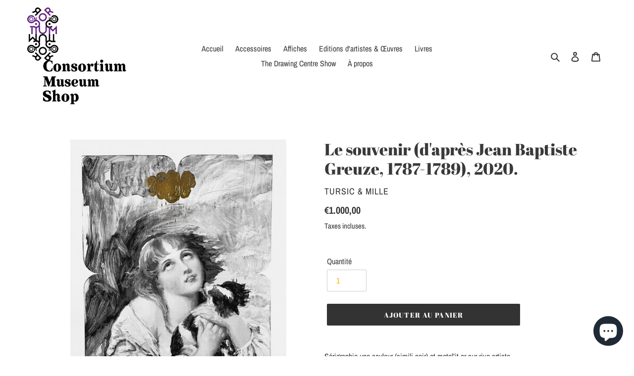

--- FILE ---
content_type: text/html; charset=utf-8
request_url: https://consortiummuseumshop.com/products/le-souvenir-dapres-jean-baptiste-greuze-1787-1789-2020
body_size: 21415
content:
<!doctype html>
<html class="no-js" lang="fr">
<head>
  <meta charset="utf-8">
  <meta http-equiv="X-UA-Compatible" content="IE=edge,chrome=1">
  <meta name="viewport" content="width=device-width,initial-scale=1">
  <meta name="theme-color" content="#333333">
  <link rel="canonical" href="https://consortiummuseumshop.com/products/le-souvenir-dapres-jean-baptiste-greuze-1787-1789-2020"><title>Le souvenir (d&#39;après Jean Baptiste Greuze, 1787-1789), 2020.
&ndash; Consortium Museum Shop</title><meta name="description" content="Sérigraphie une couleur (simili noir) et metal’it or sur rive artiste. 30 exemplaires signés et numérotés. 130 x 158 cm.Prix Amis du Consortium Museum : 900 euros. (Si vous êtes Amis du Consortium ou souhaitez le devenir et profiter du prix spécial, merci de contacter librairie@leconsortium.fr avant de finaliser votre "><!-- /snippets/social-meta-tags.liquid -->




<meta property="og:site_name" content="Consortium Museum Shop">
<meta property="og:url" content="https://consortiummuseumshop.com/products/le-souvenir-dapres-jean-baptiste-greuze-1787-1789-2020">
<meta property="og:title" content="Le souvenir (d'après Jean Baptiste Greuze, 1787-1789), 2020.">
<meta property="og:type" content="product">
<meta property="og:description" content="Sérigraphie une couleur (simili noir) et metal’it or sur rive artiste. 30 exemplaires signés et numérotés. 130 x 158 cm.Prix Amis du Consortium Museum : 900 euros. (Si vous êtes Amis du Consortium ou souhaitez le devenir et profiter du prix spécial, merci de contacter librairie@leconsortium.fr avant de finaliser votre ">

  <meta property="og:price:amount" content="1.000,00">
  <meta property="og:price:currency" content="EUR">

<meta property="og:image" content="http://consortiummuseumshop.com/cdn/shop/products/IMG_13592_1200x1200.jpg?v=1617385597"><meta property="og:image" content="http://consortiummuseumshop.com/cdn/shop/products/IMG_1359_1200x1200.jpg?v=1617385597"><meta property="og:image" content="http://consortiummuseumshop.com/cdn/shop/products/DSC7670_1200x1200.jpg?v=1617385597">
<meta property="og:image:secure_url" content="https://consortiummuseumshop.com/cdn/shop/products/IMG_13592_1200x1200.jpg?v=1617385597"><meta property="og:image:secure_url" content="https://consortiummuseumshop.com/cdn/shop/products/IMG_1359_1200x1200.jpg?v=1617385597"><meta property="og:image:secure_url" content="https://consortiummuseumshop.com/cdn/shop/products/DSC7670_1200x1200.jpg?v=1617385597">


  <meta name="twitter:site" content="@Le_Consortium">

<meta name="twitter:card" content="summary_large_image">
<meta name="twitter:title" content="Le souvenir (d'après Jean Baptiste Greuze, 1787-1789), 2020.">
<meta name="twitter:description" content="Sérigraphie une couleur (simili noir) et metal’it or sur rive artiste. 30 exemplaires signés et numérotés. 130 x 158 cm.Prix Amis du Consortium Museum : 900 euros. (Si vous êtes Amis du Consortium ou souhaitez le devenir et profiter du prix spécial, merci de contacter librairie@leconsortium.fr avant de finaliser votre ">


  <link href="//consortiummuseumshop.com/cdn/shop/t/1/assets/theme.scss.css?v=69886870827384602101764173368" rel="stylesheet" type="text/css" media="all" />

  <script>
    var theme = {
      breakpoints: {
        medium: 750,
        large: 990,
        widescreen: 1400
      },
      strings: {
        addToCart: "Ajouter au panier",
        soldOut: "Épuisé",
        unavailable: "Non disponible",
        regularPrice: "Prix normal",
        salePrice: "Prix réduit",
        sale: "Solde",
        fromLowestPrice: "dès [price]",
        vendor: "Distributeur",
        showMore: "Afficher plus",
        showLess: "Afficher moins",
        searchFor: "Rechercher",
        addressError: "Une erreur s\u0026#39;est produite dans la recherche de cette adresse",
        addressNoResults: "Aucun résultat pour cette adresse",
        addressQueryLimit: "Vous avez dépassé la limite d'utilisation de l'API de Google. Pensez à mettre à niveau vers un \u003ca href=\"https:\/\/developers.google.com\/maps\/premium\/usage-limits\"\u003eforfait premium\u003c\/a\u003e.",
        authError: "Une erreur s'est produite lors de l'authentification de votre compte Google Maps.",
        newWindow: "S\u0026#39;ouvre dans une nouvelle fenêtre.",
        external: "Ouvre un site externe.",
        newWindowExternal: "Ouvre un site externe dans une nouvelle fenêtre.",
        removeLabel: "Supprimer [product]",
        update: "Mettre à jour",
        quantity: "Quantité",
        discountedTotal: "Total après réduction",
        regularTotal: "Total avant réduction",
        priceColumn: "Voir les détails de la réduction dans la colonne Prix.",
        quantityMinimumMessage: "La quantité doit être supérieure ou égale à 1",
        cartError: "Une erreur est survenue lors de l’actualisation de votre panier. Essayez de nouveau s’il vous plaît.",
        removedItemMessage: "\u003cspan class=\"cart__removed-product-details\"\u003e([quantity]) [link]\u003c\/span\u003e supprimé(s) de votre panier.",
        unitPrice: "Prix unitaire",
        unitPriceSeparator: "par",
        oneCartCount: "1 article",
        otherCartCount: "[count] article",
        quantityLabel: "Quantité : [count]",
        products: "Produits",
        loading: "Chargement",
        number_of_results: "[result_number] sur [results_count]",
        number_of_results_found: "[results_count] résultats trouvés",
        one_result_found: "1 résultat trouvé"
      },
      moneyFormat: "€{{amount_with_comma_separator}}",
      moneyFormatWithCurrency: "€{{amount_with_comma_separator}} EUR",
      settings: {
        predictiveSearchEnabled: true,
        predictiveSearchShowPrice: true,
        predictiveSearchShowVendor: false
      }
    }

    document.documentElement.className = document.documentElement.className.replace('no-js', 'js');
  </script><script src="//consortiummuseumshop.com/cdn/shop/t/1/assets/lazysizes.js?v=94224023136283657951584539195" async="async"></script>
  <script src="//consortiummuseumshop.com/cdn/shop/t/1/assets/vendor.js?v=85833464202832145531584539197" defer="defer"></script>
  <script src="//consortiummuseumshop.com/cdn/shop/t/1/assets/theme.js?v=119588253000287256331584539196" defer="defer"></script>

  <link href="//consortiummuseumshop.com/cdn/shop/t/1/assets/globopreorder.css?v=55648688681595880071605035579" rel="stylesheet" type="text/css" media="all" />

<script type="text/javascript">
    var GPOProduct = {
        'product': {
            "id":5122434498692,
            "variants": {
                
                    34435233022084:{
                    "id": 34435233022084,
                    "inventory_management":"shopify",
                    "inventory_policy":"deny",
                    "inventory_quantity":18
                    }
                
            },
            "selected_variant": 34435233022084
        }
    };
</script>


<script src="//consortiummuseumshop.com/cdn/shop/t/1/assets/globopreorder_params.js?v=88206099166338002671605037127"></script>
<script src="//consortiummuseumshop.com/cdn/shop/t/1/assets/globopreorder.js?v=71684378839235899661605035519" defer="defer"></script>
<script>window.performance && window.performance.mark && window.performance.mark('shopify.content_for_header.start');</script><meta id="shopify-digital-wallet" name="shopify-digital-wallet" content="/36373823620/digital_wallets/dialog">
<link rel="alternate" hreflang="x-default" href="https://consortiummuseumshop.com/products/le-souvenir-dapres-jean-baptiste-greuze-1787-1789-2020">
<link rel="alternate" hreflang="fr" href="https://consortiummuseumshop.com/products/le-souvenir-dapres-jean-baptiste-greuze-1787-1789-2020">
<link rel="alternate" hreflang="en" href="https://consortiummuseumshop.com/en/products/le-souvenir-dapres-jean-baptiste-greuze-1787-1789-2020">
<link rel="alternate" type="application/json+oembed" href="https://consortiummuseumshop.com/products/le-souvenir-dapres-jean-baptiste-greuze-1787-1789-2020.oembed">
<script async="async" src="/checkouts/internal/preloads.js?locale=fr-FR"></script>
<script id="shopify-features" type="application/json">{"accessToken":"ac6895403dad6f458bb77d01ec25164b","betas":["rich-media-storefront-analytics"],"domain":"consortiummuseumshop.com","predictiveSearch":true,"shopId":36373823620,"locale":"fr"}</script>
<script>var Shopify = Shopify || {};
Shopify.shop = "le-consortium.myshopify.com";
Shopify.locale = "fr";
Shopify.currency = {"active":"EUR","rate":"1.0"};
Shopify.country = "FR";
Shopify.theme = {"name":"Debut","id":92290613380,"schema_name":"Debut","schema_version":"16.5.0","theme_store_id":796,"role":"main"};
Shopify.theme.handle = "null";
Shopify.theme.style = {"id":null,"handle":null};
Shopify.cdnHost = "consortiummuseumshop.com/cdn";
Shopify.routes = Shopify.routes || {};
Shopify.routes.root = "/";</script>
<script type="module">!function(o){(o.Shopify=o.Shopify||{}).modules=!0}(window);</script>
<script>!function(o){function n(){var o=[];function n(){o.push(Array.prototype.slice.apply(arguments))}return n.q=o,n}var t=o.Shopify=o.Shopify||{};t.loadFeatures=n(),t.autoloadFeatures=n()}(window);</script>
<script id="shop-js-analytics" type="application/json">{"pageType":"product"}</script>
<script defer="defer" async type="module" src="//consortiummuseumshop.com/cdn/shopifycloud/shop-js/modules/v2/client.init-shop-cart-sync_C7zOiP7n.fr.esm.js"></script>
<script defer="defer" async type="module" src="//consortiummuseumshop.com/cdn/shopifycloud/shop-js/modules/v2/chunk.common_CSlijhlg.esm.js"></script>
<script type="module">
  await import("//consortiummuseumshop.com/cdn/shopifycloud/shop-js/modules/v2/client.init-shop-cart-sync_C7zOiP7n.fr.esm.js");
await import("//consortiummuseumshop.com/cdn/shopifycloud/shop-js/modules/v2/chunk.common_CSlijhlg.esm.js");

  window.Shopify.SignInWithShop?.initShopCartSync?.({"fedCMEnabled":true,"windoidEnabled":true});

</script>
<script id="__st">var __st={"a":36373823620,"offset":3600,"reqid":"13477e6a-abc5-4915-bb3b-c3eb068c8625-1768361766","pageurl":"consortiummuseumshop.com\/products\/le-souvenir-dapres-jean-baptiste-greuze-1787-1789-2020","u":"38efa28e4b6a","p":"product","rtyp":"product","rid":5122434498692};</script>
<script>window.ShopifyPaypalV4VisibilityTracking = true;</script>
<script id="captcha-bootstrap">!function(){'use strict';const t='contact',e='account',n='new_comment',o=[[t,t],['blogs',n],['comments',n],[t,'customer']],c=[[e,'customer_login'],[e,'guest_login'],[e,'recover_customer_password'],[e,'create_customer']],r=t=>t.map((([t,e])=>`form[action*='/${t}']:not([data-nocaptcha='true']) input[name='form_type'][value='${e}']`)).join(','),a=t=>()=>t?[...document.querySelectorAll(t)].map((t=>t.form)):[];function s(){const t=[...o],e=r(t);return a(e)}const i='password',u='form_key',d=['recaptcha-v3-token','g-recaptcha-response','h-captcha-response',i],f=()=>{try{return window.sessionStorage}catch{return}},m='__shopify_v',_=t=>t.elements[u];function p(t,e,n=!1){try{const o=window.sessionStorage,c=JSON.parse(o.getItem(e)),{data:r}=function(t){const{data:e,action:n}=t;return t[m]||n?{data:e,action:n}:{data:t,action:n}}(c);for(const[e,n]of Object.entries(r))t.elements[e]&&(t.elements[e].value=n);n&&o.removeItem(e)}catch(o){console.error('form repopulation failed',{error:o})}}const l='form_type',E='cptcha';function T(t){t.dataset[E]=!0}const w=window,h=w.document,L='Shopify',v='ce_forms',y='captcha';let A=!1;((t,e)=>{const n=(g='f06e6c50-85a8-45c8-87d0-21a2b65856fe',I='https://cdn.shopify.com/shopifycloud/storefront-forms-hcaptcha/ce_storefront_forms_captcha_hcaptcha.v1.5.2.iife.js',D={infoText:'Protégé par hCaptcha',privacyText:'Confidentialité',termsText:'Conditions'},(t,e,n)=>{const o=w[L][v],c=o.bindForm;if(c)return c(t,g,e,D).then(n);var r;o.q.push([[t,g,e,D],n]),r=I,A||(h.body.append(Object.assign(h.createElement('script'),{id:'captcha-provider',async:!0,src:r})),A=!0)});var g,I,D;w[L]=w[L]||{},w[L][v]=w[L][v]||{},w[L][v].q=[],w[L][y]=w[L][y]||{},w[L][y].protect=function(t,e){n(t,void 0,e),T(t)},Object.freeze(w[L][y]),function(t,e,n,w,h,L){const[v,y,A,g]=function(t,e,n){const i=e?o:[],u=t?c:[],d=[...i,...u],f=r(d),m=r(i),_=r(d.filter((([t,e])=>n.includes(e))));return[a(f),a(m),a(_),s()]}(w,h,L),I=t=>{const e=t.target;return e instanceof HTMLFormElement?e:e&&e.form},D=t=>v().includes(t);t.addEventListener('submit',(t=>{const e=I(t);if(!e)return;const n=D(e)&&!e.dataset.hcaptchaBound&&!e.dataset.recaptchaBound,o=_(e),c=g().includes(e)&&(!o||!o.value);(n||c)&&t.preventDefault(),c&&!n&&(function(t){try{if(!f())return;!function(t){const e=f();if(!e)return;const n=_(t);if(!n)return;const o=n.value;o&&e.removeItem(o)}(t);const e=Array.from(Array(32),(()=>Math.random().toString(36)[2])).join('');!function(t,e){_(t)||t.append(Object.assign(document.createElement('input'),{type:'hidden',name:u})),t.elements[u].value=e}(t,e),function(t,e){const n=f();if(!n)return;const o=[...t.querySelectorAll(`input[type='${i}']`)].map((({name:t})=>t)),c=[...d,...o],r={};for(const[a,s]of new FormData(t).entries())c.includes(a)||(r[a]=s);n.setItem(e,JSON.stringify({[m]:1,action:t.action,data:r}))}(t,e)}catch(e){console.error('failed to persist form',e)}}(e),e.submit())}));const S=(t,e)=>{t&&!t.dataset[E]&&(n(t,e.some((e=>e===t))),T(t))};for(const o of['focusin','change'])t.addEventListener(o,(t=>{const e=I(t);D(e)&&S(e,y())}));const B=e.get('form_key'),M=e.get(l),P=B&&M;t.addEventListener('DOMContentLoaded',(()=>{const t=y();if(P)for(const e of t)e.elements[l].value===M&&p(e,B);[...new Set([...A(),...v().filter((t=>'true'===t.dataset.shopifyCaptcha))])].forEach((e=>S(e,t)))}))}(h,new URLSearchParams(w.location.search),n,t,e,['guest_login'])})(!0,!0)}();</script>
<script integrity="sha256-4kQ18oKyAcykRKYeNunJcIwy7WH5gtpwJnB7kiuLZ1E=" data-source-attribution="shopify.loadfeatures" defer="defer" src="//consortiummuseumshop.com/cdn/shopifycloud/storefront/assets/storefront/load_feature-a0a9edcb.js" crossorigin="anonymous"></script>
<script data-source-attribution="shopify.dynamic_checkout.dynamic.init">var Shopify=Shopify||{};Shopify.PaymentButton=Shopify.PaymentButton||{isStorefrontPortableWallets:!0,init:function(){window.Shopify.PaymentButton.init=function(){};var t=document.createElement("script");t.src="https://consortiummuseumshop.com/cdn/shopifycloud/portable-wallets/latest/portable-wallets.fr.js",t.type="module",document.head.appendChild(t)}};
</script>
<script data-source-attribution="shopify.dynamic_checkout.buyer_consent">
  function portableWalletsHideBuyerConsent(e){var t=document.getElementById("shopify-buyer-consent"),n=document.getElementById("shopify-subscription-policy-button");t&&n&&(t.classList.add("hidden"),t.setAttribute("aria-hidden","true"),n.removeEventListener("click",e))}function portableWalletsShowBuyerConsent(e){var t=document.getElementById("shopify-buyer-consent"),n=document.getElementById("shopify-subscription-policy-button");t&&n&&(t.classList.remove("hidden"),t.removeAttribute("aria-hidden"),n.addEventListener("click",e))}window.Shopify?.PaymentButton&&(window.Shopify.PaymentButton.hideBuyerConsent=portableWalletsHideBuyerConsent,window.Shopify.PaymentButton.showBuyerConsent=portableWalletsShowBuyerConsent);
</script>
<script data-source-attribution="shopify.dynamic_checkout.cart.bootstrap">document.addEventListener("DOMContentLoaded",(function(){function t(){return document.querySelector("shopify-accelerated-checkout-cart, shopify-accelerated-checkout")}if(t())Shopify.PaymentButton.init();else{new MutationObserver((function(e,n){t()&&(Shopify.PaymentButton.init(),n.disconnect())})).observe(document.body,{childList:!0,subtree:!0})}}));
</script>

<script>window.performance && window.performance.mark && window.performance.mark('shopify.content_for_header.end');</script>
<script src="https://cdn.shopify.com/extensions/7bc9bb47-adfa-4267-963e-cadee5096caf/inbox-1252/assets/inbox-chat-loader.js" type="text/javascript" defer="defer"></script>
<script src="https://cdn.shopify.com/extensions/019bb13b-e701-7f34-b935-c9e8620fd922/tms-prod-148/assets/tms-translator.min.js" type="text/javascript" defer="defer"></script>
<link href="https://monorail-edge.shopifysvc.com" rel="dns-prefetch">
<script>(function(){if ("sendBeacon" in navigator && "performance" in window) {try {var session_token_from_headers = performance.getEntriesByType('navigation')[0].serverTiming.find(x => x.name == '_s').description;} catch {var session_token_from_headers = undefined;}var session_cookie_matches = document.cookie.match(/_shopify_s=([^;]*)/);var session_token_from_cookie = session_cookie_matches && session_cookie_matches.length === 2 ? session_cookie_matches[1] : "";var session_token = session_token_from_headers || session_token_from_cookie || "";function handle_abandonment_event(e) {var entries = performance.getEntries().filter(function(entry) {return /monorail-edge.shopifysvc.com/.test(entry.name);});if (!window.abandonment_tracked && entries.length === 0) {window.abandonment_tracked = true;var currentMs = Date.now();var navigation_start = performance.timing.navigationStart;var payload = {shop_id: 36373823620,url: window.location.href,navigation_start,duration: currentMs - navigation_start,session_token,page_type: "product"};window.navigator.sendBeacon("https://monorail-edge.shopifysvc.com/v1/produce", JSON.stringify({schema_id: "online_store_buyer_site_abandonment/1.1",payload: payload,metadata: {event_created_at_ms: currentMs,event_sent_at_ms: currentMs}}));}}window.addEventListener('pagehide', handle_abandonment_event);}}());</script>
<script id="web-pixels-manager-setup">(function e(e,d,r,n,o){if(void 0===o&&(o={}),!Boolean(null===(a=null===(i=window.Shopify)||void 0===i?void 0:i.analytics)||void 0===a?void 0:a.replayQueue)){var i,a;window.Shopify=window.Shopify||{};var t=window.Shopify;t.analytics=t.analytics||{};var s=t.analytics;s.replayQueue=[],s.publish=function(e,d,r){return s.replayQueue.push([e,d,r]),!0};try{self.performance.mark("wpm:start")}catch(e){}var l=function(){var e={modern:/Edge?\/(1{2}[4-9]|1[2-9]\d|[2-9]\d{2}|\d{4,})\.\d+(\.\d+|)|Firefox\/(1{2}[4-9]|1[2-9]\d|[2-9]\d{2}|\d{4,})\.\d+(\.\d+|)|Chrom(ium|e)\/(9{2}|\d{3,})\.\d+(\.\d+|)|(Maci|X1{2}).+ Version\/(15\.\d+|(1[6-9]|[2-9]\d|\d{3,})\.\d+)([,.]\d+|)( \(\w+\)|)( Mobile\/\w+|) Safari\/|Chrome.+OPR\/(9{2}|\d{3,})\.\d+\.\d+|(CPU[ +]OS|iPhone[ +]OS|CPU[ +]iPhone|CPU IPhone OS|CPU iPad OS)[ +]+(15[._]\d+|(1[6-9]|[2-9]\d|\d{3,})[._]\d+)([._]\d+|)|Android:?[ /-](13[3-9]|1[4-9]\d|[2-9]\d{2}|\d{4,})(\.\d+|)(\.\d+|)|Android.+Firefox\/(13[5-9]|1[4-9]\d|[2-9]\d{2}|\d{4,})\.\d+(\.\d+|)|Android.+Chrom(ium|e)\/(13[3-9]|1[4-9]\d|[2-9]\d{2}|\d{4,})\.\d+(\.\d+|)|SamsungBrowser\/([2-9]\d|\d{3,})\.\d+/,legacy:/Edge?\/(1[6-9]|[2-9]\d|\d{3,})\.\d+(\.\d+|)|Firefox\/(5[4-9]|[6-9]\d|\d{3,})\.\d+(\.\d+|)|Chrom(ium|e)\/(5[1-9]|[6-9]\d|\d{3,})\.\d+(\.\d+|)([\d.]+$|.*Safari\/(?![\d.]+ Edge\/[\d.]+$))|(Maci|X1{2}).+ Version\/(10\.\d+|(1[1-9]|[2-9]\d|\d{3,})\.\d+)([,.]\d+|)( \(\w+\)|)( Mobile\/\w+|) Safari\/|Chrome.+OPR\/(3[89]|[4-9]\d|\d{3,})\.\d+\.\d+|(CPU[ +]OS|iPhone[ +]OS|CPU[ +]iPhone|CPU IPhone OS|CPU iPad OS)[ +]+(10[._]\d+|(1[1-9]|[2-9]\d|\d{3,})[._]\d+)([._]\d+|)|Android:?[ /-](13[3-9]|1[4-9]\d|[2-9]\d{2}|\d{4,})(\.\d+|)(\.\d+|)|Mobile Safari.+OPR\/([89]\d|\d{3,})\.\d+\.\d+|Android.+Firefox\/(13[5-9]|1[4-9]\d|[2-9]\d{2}|\d{4,})\.\d+(\.\d+|)|Android.+Chrom(ium|e)\/(13[3-9]|1[4-9]\d|[2-9]\d{2}|\d{4,})\.\d+(\.\d+|)|Android.+(UC? ?Browser|UCWEB|U3)[ /]?(15\.([5-9]|\d{2,})|(1[6-9]|[2-9]\d|\d{3,})\.\d+)\.\d+|SamsungBrowser\/(5\.\d+|([6-9]|\d{2,})\.\d+)|Android.+MQ{2}Browser\/(14(\.(9|\d{2,})|)|(1[5-9]|[2-9]\d|\d{3,})(\.\d+|))(\.\d+|)|K[Aa][Ii]OS\/(3\.\d+|([4-9]|\d{2,})\.\d+)(\.\d+|)/},d=e.modern,r=e.legacy,n=navigator.userAgent;return n.match(d)?"modern":n.match(r)?"legacy":"unknown"}(),u="modern"===l?"modern":"legacy",c=(null!=n?n:{modern:"",legacy:""})[u],f=function(e){return[e.baseUrl,"/wpm","/b",e.hashVersion,"modern"===e.buildTarget?"m":"l",".js"].join("")}({baseUrl:d,hashVersion:r,buildTarget:u}),m=function(e){var d=e.version,r=e.bundleTarget,n=e.surface,o=e.pageUrl,i=e.monorailEndpoint;return{emit:function(e){var a=e.status,t=e.errorMsg,s=(new Date).getTime(),l=JSON.stringify({metadata:{event_sent_at_ms:s},events:[{schema_id:"web_pixels_manager_load/3.1",payload:{version:d,bundle_target:r,page_url:o,status:a,surface:n,error_msg:t},metadata:{event_created_at_ms:s}}]});if(!i)return console&&console.warn&&console.warn("[Web Pixels Manager] No Monorail endpoint provided, skipping logging."),!1;try{return self.navigator.sendBeacon.bind(self.navigator)(i,l)}catch(e){}var u=new XMLHttpRequest;try{return u.open("POST",i,!0),u.setRequestHeader("Content-Type","text/plain"),u.send(l),!0}catch(e){return console&&console.warn&&console.warn("[Web Pixels Manager] Got an unhandled error while logging to Monorail."),!1}}}}({version:r,bundleTarget:l,surface:e.surface,pageUrl:self.location.href,monorailEndpoint:e.monorailEndpoint});try{o.browserTarget=l,function(e){var d=e.src,r=e.async,n=void 0===r||r,o=e.onload,i=e.onerror,a=e.sri,t=e.scriptDataAttributes,s=void 0===t?{}:t,l=document.createElement("script"),u=document.querySelector("head"),c=document.querySelector("body");if(l.async=n,l.src=d,a&&(l.integrity=a,l.crossOrigin="anonymous"),s)for(var f in s)if(Object.prototype.hasOwnProperty.call(s,f))try{l.dataset[f]=s[f]}catch(e){}if(o&&l.addEventListener("load",o),i&&l.addEventListener("error",i),u)u.appendChild(l);else{if(!c)throw new Error("Did not find a head or body element to append the script");c.appendChild(l)}}({src:f,async:!0,onload:function(){if(!function(){var e,d;return Boolean(null===(d=null===(e=window.Shopify)||void 0===e?void 0:e.analytics)||void 0===d?void 0:d.initialized)}()){var d=window.webPixelsManager.init(e)||void 0;if(d){var r=window.Shopify.analytics;r.replayQueue.forEach((function(e){var r=e[0],n=e[1],o=e[2];d.publishCustomEvent(r,n,o)})),r.replayQueue=[],r.publish=d.publishCustomEvent,r.visitor=d.visitor,r.initialized=!0}}},onerror:function(){return m.emit({status:"failed",errorMsg:"".concat(f," has failed to load")})},sri:function(e){var d=/^sha384-[A-Za-z0-9+/=]+$/;return"string"==typeof e&&d.test(e)}(c)?c:"",scriptDataAttributes:o}),m.emit({status:"loading"})}catch(e){m.emit({status:"failed",errorMsg:(null==e?void 0:e.message)||"Unknown error"})}}})({shopId: 36373823620,storefrontBaseUrl: "https://consortiummuseumshop.com",extensionsBaseUrl: "https://extensions.shopifycdn.com/cdn/shopifycloud/web-pixels-manager",monorailEndpoint: "https://monorail-edge.shopifysvc.com/unstable/produce_batch",surface: "storefront-renderer",enabledBetaFlags: ["2dca8a86","a0d5f9d2"],webPixelsConfigList: [{"id":"shopify-app-pixel","configuration":"{}","eventPayloadVersion":"v1","runtimeContext":"STRICT","scriptVersion":"0450","apiClientId":"shopify-pixel","type":"APP","privacyPurposes":["ANALYTICS","MARKETING"]},{"id":"shopify-custom-pixel","eventPayloadVersion":"v1","runtimeContext":"LAX","scriptVersion":"0450","apiClientId":"shopify-pixel","type":"CUSTOM","privacyPurposes":["ANALYTICS","MARKETING"]}],isMerchantRequest: false,initData: {"shop":{"name":"Consortium Museum Shop","paymentSettings":{"currencyCode":"EUR"},"myshopifyDomain":"le-consortium.myshopify.com","countryCode":"FR","storefrontUrl":"https:\/\/consortiummuseumshop.com"},"customer":null,"cart":null,"checkout":null,"productVariants":[{"price":{"amount":1000.0,"currencyCode":"EUR"},"product":{"title":"Le souvenir (d'après Jean Baptiste Greuze, 1787-1789), 2020.","vendor":"Tursic \u0026 Mille","id":"5122434498692","untranslatedTitle":"Le souvenir (d'après Jean Baptiste Greuze, 1787-1789), 2020.","url":"\/products\/le-souvenir-dapres-jean-baptiste-greuze-1787-1789-2020","type":"Editions"},"id":"34435233022084","image":{"src":"\/\/consortiummuseumshop.com\/cdn\/shop\/products\/IMG_13592.jpg?v=1617385597"},"sku":"","title":"Default Title","untranslatedTitle":"Default Title"}],"purchasingCompany":null},},"https://consortiummuseumshop.com/cdn","7cecd0b6w90c54c6cpe92089d5m57a67346",{"modern":"","legacy":""},{"shopId":"36373823620","storefrontBaseUrl":"https:\/\/consortiummuseumshop.com","extensionBaseUrl":"https:\/\/extensions.shopifycdn.com\/cdn\/shopifycloud\/web-pixels-manager","surface":"storefront-renderer","enabledBetaFlags":"[\"2dca8a86\", \"a0d5f9d2\"]","isMerchantRequest":"false","hashVersion":"7cecd0b6w90c54c6cpe92089d5m57a67346","publish":"custom","events":"[[\"page_viewed\",{}],[\"product_viewed\",{\"productVariant\":{\"price\":{\"amount\":1000.0,\"currencyCode\":\"EUR\"},\"product\":{\"title\":\"Le souvenir (d'après Jean Baptiste Greuze, 1787-1789), 2020.\",\"vendor\":\"Tursic \u0026 Mille\",\"id\":\"5122434498692\",\"untranslatedTitle\":\"Le souvenir (d'après Jean Baptiste Greuze, 1787-1789), 2020.\",\"url\":\"\/products\/le-souvenir-dapres-jean-baptiste-greuze-1787-1789-2020\",\"type\":\"Editions\"},\"id\":\"34435233022084\",\"image\":{\"src\":\"\/\/consortiummuseumshop.com\/cdn\/shop\/products\/IMG_13592.jpg?v=1617385597\"},\"sku\":\"\",\"title\":\"Default Title\",\"untranslatedTitle\":\"Default Title\"}}]]"});</script><script>
  window.ShopifyAnalytics = window.ShopifyAnalytics || {};
  window.ShopifyAnalytics.meta = window.ShopifyAnalytics.meta || {};
  window.ShopifyAnalytics.meta.currency = 'EUR';
  var meta = {"product":{"id":5122434498692,"gid":"gid:\/\/shopify\/Product\/5122434498692","vendor":"Tursic \u0026 Mille","type":"Editions","handle":"le-souvenir-dapres-jean-baptiste-greuze-1787-1789-2020","variants":[{"id":34435233022084,"price":100000,"name":"Le souvenir (d'après Jean Baptiste Greuze, 1787-1789), 2020.","public_title":null,"sku":""}],"remote":false},"page":{"pageType":"product","resourceType":"product","resourceId":5122434498692,"requestId":"13477e6a-abc5-4915-bb3b-c3eb068c8625-1768361766"}};
  for (var attr in meta) {
    window.ShopifyAnalytics.meta[attr] = meta[attr];
  }
</script>
<script class="analytics">
  (function () {
    var customDocumentWrite = function(content) {
      var jquery = null;

      if (window.jQuery) {
        jquery = window.jQuery;
      } else if (window.Checkout && window.Checkout.$) {
        jquery = window.Checkout.$;
      }

      if (jquery) {
        jquery('body').append(content);
      }
    };

    var hasLoggedConversion = function(token) {
      if (token) {
        return document.cookie.indexOf('loggedConversion=' + token) !== -1;
      }
      return false;
    }

    var setCookieIfConversion = function(token) {
      if (token) {
        var twoMonthsFromNow = new Date(Date.now());
        twoMonthsFromNow.setMonth(twoMonthsFromNow.getMonth() + 2);

        document.cookie = 'loggedConversion=' + token + '; expires=' + twoMonthsFromNow;
      }
    }

    var trekkie = window.ShopifyAnalytics.lib = window.trekkie = window.trekkie || [];
    if (trekkie.integrations) {
      return;
    }
    trekkie.methods = [
      'identify',
      'page',
      'ready',
      'track',
      'trackForm',
      'trackLink'
    ];
    trekkie.factory = function(method) {
      return function() {
        var args = Array.prototype.slice.call(arguments);
        args.unshift(method);
        trekkie.push(args);
        return trekkie;
      };
    };
    for (var i = 0; i < trekkie.methods.length; i++) {
      var key = trekkie.methods[i];
      trekkie[key] = trekkie.factory(key);
    }
    trekkie.load = function(config) {
      trekkie.config = config || {};
      trekkie.config.initialDocumentCookie = document.cookie;
      var first = document.getElementsByTagName('script')[0];
      var script = document.createElement('script');
      script.type = 'text/javascript';
      script.onerror = function(e) {
        var scriptFallback = document.createElement('script');
        scriptFallback.type = 'text/javascript';
        scriptFallback.onerror = function(error) {
                var Monorail = {
      produce: function produce(monorailDomain, schemaId, payload) {
        var currentMs = new Date().getTime();
        var event = {
          schema_id: schemaId,
          payload: payload,
          metadata: {
            event_created_at_ms: currentMs,
            event_sent_at_ms: currentMs
          }
        };
        return Monorail.sendRequest("https://" + monorailDomain + "/v1/produce", JSON.stringify(event));
      },
      sendRequest: function sendRequest(endpointUrl, payload) {
        // Try the sendBeacon API
        if (window && window.navigator && typeof window.navigator.sendBeacon === 'function' && typeof window.Blob === 'function' && !Monorail.isIos12()) {
          var blobData = new window.Blob([payload], {
            type: 'text/plain'
          });

          if (window.navigator.sendBeacon(endpointUrl, blobData)) {
            return true;
          } // sendBeacon was not successful

        } // XHR beacon

        var xhr = new XMLHttpRequest();

        try {
          xhr.open('POST', endpointUrl);
          xhr.setRequestHeader('Content-Type', 'text/plain');
          xhr.send(payload);
        } catch (e) {
          console.log(e);
        }

        return false;
      },
      isIos12: function isIos12() {
        return window.navigator.userAgent.lastIndexOf('iPhone; CPU iPhone OS 12_') !== -1 || window.navigator.userAgent.lastIndexOf('iPad; CPU OS 12_') !== -1;
      }
    };
    Monorail.produce('monorail-edge.shopifysvc.com',
      'trekkie_storefront_load_errors/1.1',
      {shop_id: 36373823620,
      theme_id: 92290613380,
      app_name: "storefront",
      context_url: window.location.href,
      source_url: "//consortiummuseumshop.com/cdn/s/trekkie.storefront.55c6279c31a6628627b2ba1c5ff367020da294e2.min.js"});

        };
        scriptFallback.async = true;
        scriptFallback.src = '//consortiummuseumshop.com/cdn/s/trekkie.storefront.55c6279c31a6628627b2ba1c5ff367020da294e2.min.js';
        first.parentNode.insertBefore(scriptFallback, first);
      };
      script.async = true;
      script.src = '//consortiummuseumshop.com/cdn/s/trekkie.storefront.55c6279c31a6628627b2ba1c5ff367020da294e2.min.js';
      first.parentNode.insertBefore(script, first);
    };
    trekkie.load(
      {"Trekkie":{"appName":"storefront","development":false,"defaultAttributes":{"shopId":36373823620,"isMerchantRequest":null,"themeId":92290613380,"themeCityHash":"5334982828763347814","contentLanguage":"fr","currency":"EUR","eventMetadataId":"2e250484-f324-484e-abdb-89d871bf9ae1"},"isServerSideCookieWritingEnabled":true,"monorailRegion":"shop_domain","enabledBetaFlags":["65f19447"]},"Session Attribution":{},"S2S":{"facebookCapiEnabled":false,"source":"trekkie-storefront-renderer","apiClientId":580111}}
    );

    var loaded = false;
    trekkie.ready(function() {
      if (loaded) return;
      loaded = true;

      window.ShopifyAnalytics.lib = window.trekkie;

      var originalDocumentWrite = document.write;
      document.write = customDocumentWrite;
      try { window.ShopifyAnalytics.merchantGoogleAnalytics.call(this); } catch(error) {};
      document.write = originalDocumentWrite;

      window.ShopifyAnalytics.lib.page(null,{"pageType":"product","resourceType":"product","resourceId":5122434498692,"requestId":"13477e6a-abc5-4915-bb3b-c3eb068c8625-1768361766","shopifyEmitted":true});

      var match = window.location.pathname.match(/checkouts\/(.+)\/(thank_you|post_purchase)/)
      var token = match? match[1]: undefined;
      if (!hasLoggedConversion(token)) {
        setCookieIfConversion(token);
        window.ShopifyAnalytics.lib.track("Viewed Product",{"currency":"EUR","variantId":34435233022084,"productId":5122434498692,"productGid":"gid:\/\/shopify\/Product\/5122434498692","name":"Le souvenir (d'après Jean Baptiste Greuze, 1787-1789), 2020.","price":"1000.00","sku":"","brand":"Tursic \u0026 Mille","variant":null,"category":"Editions","nonInteraction":true,"remote":false},undefined,undefined,{"shopifyEmitted":true});
      window.ShopifyAnalytics.lib.track("monorail:\/\/trekkie_storefront_viewed_product\/1.1",{"currency":"EUR","variantId":34435233022084,"productId":5122434498692,"productGid":"gid:\/\/shopify\/Product\/5122434498692","name":"Le souvenir (d'après Jean Baptiste Greuze, 1787-1789), 2020.","price":"1000.00","sku":"","brand":"Tursic \u0026 Mille","variant":null,"category":"Editions","nonInteraction":true,"remote":false,"referer":"https:\/\/consortiummuseumshop.com\/products\/le-souvenir-dapres-jean-baptiste-greuze-1787-1789-2020"});
      }
    });


        var eventsListenerScript = document.createElement('script');
        eventsListenerScript.async = true;
        eventsListenerScript.src = "//consortiummuseumshop.com/cdn/shopifycloud/storefront/assets/shop_events_listener-3da45d37.js";
        document.getElementsByTagName('head')[0].appendChild(eventsListenerScript);

})();</script>
<script
  defer
  src="https://consortiummuseumshop.com/cdn/shopifycloud/perf-kit/shopify-perf-kit-3.0.3.min.js"
  data-application="storefront-renderer"
  data-shop-id="36373823620"
  data-render-region="gcp-us-east1"
  data-page-type="product"
  data-theme-instance-id="92290613380"
  data-theme-name="Debut"
  data-theme-version="16.5.0"
  data-monorail-region="shop_domain"
  data-resource-timing-sampling-rate="10"
  data-shs="true"
  data-shs-beacon="true"
  data-shs-export-with-fetch="true"
  data-shs-logs-sample-rate="1"
  data-shs-beacon-endpoint="https://consortiummuseumshop.com/api/collect"
></script>
</head>

<body class="template-product">

  <a class="in-page-link visually-hidden skip-link" href="#MainContent">Passer au contenu</a><style data-shopify>

  .cart-popup {
    box-shadow: 1px 1px 10px 2px rgba(0, 0, 0, 0.5);
  }</style><div class="cart-popup-wrapper cart-popup-wrapper--hidden" role="dialog" aria-modal="true" aria-labelledby="CartPopupHeading" data-cart-popup-wrapper>
  <div class="cart-popup" data-cart-popup tabindex="-1">
    <div class="cart-popup__header">
      <h2 id="CartPopupHeading" class="cart-popup__heading">Ajouté au panier à l&#39;instant</h2>
      <button class="cart-popup__close" aria-label="Fermer" data-cart-popup-close><svg aria-hidden="true" focusable="false" role="presentation" class="icon icon-close" viewBox="0 0 40 40"><path d="M23.868 20.015L39.117 4.78c1.11-1.108 1.11-2.77 0-3.877-1.109-1.108-2.773-1.108-3.882 0L19.986 16.137 4.737.904C3.628-.204 1.965-.204.856.904c-1.11 1.108-1.11 2.77 0 3.877l15.249 15.234L.855 35.248c-1.108 1.108-1.108 2.77 0 3.877.555.554 1.248.831 1.942.831s1.386-.277 1.94-.83l15.25-15.234 15.248 15.233c.555.554 1.248.831 1.941.831s1.387-.277 1.941-.83c1.11-1.109 1.11-2.77 0-3.878L23.868 20.015z" class="layer"/></svg></button>
    </div>
    <div class="cart-popup-item">
      <div class="cart-popup-item__image-wrapper hide" data-cart-popup-image-wrapper>
        <div class="cart-popup-item__image cart-popup-item__image--placeholder" data-cart-popup-image-placeholder>
          <div data-placeholder-size></div>
          <div class="placeholder-background placeholder-background--animation"></div>
        </div>
      </div>
      <div class="cart-popup-item__description">
        <div>
          <div class="cart-popup-item__title" data-cart-popup-title></div>
          <ul class="product-details" aria-label="Détails des produits" data-cart-popup-product-details></ul>
        </div>
        <div class="cart-popup-item__quantity">
          <span class="visually-hidden" data-cart-popup-quantity-label></span>
          <span aria-hidden="true">Qté:</span>
          <span aria-hidden="true" data-cart-popup-quantity></span>
        </div>
      </div>
    </div>

    <a href="/cart" class="cart-popup__cta-link btn btn--secondary-accent">
      Voir le panier (<span data-cart-popup-cart-quantity></span>)
    </a>

    <div class="cart-popup__dismiss">
      <button class="cart-popup__dismiss-button text-link text-link--accent" data-cart-popup-dismiss>
        Poursuivre vos achats
      </button>
    </div>
  </div>
</div>

<div id="shopify-section-header" class="shopify-section">

<div id="SearchDrawer" class="search-bar drawer drawer--top" role="dialog" aria-modal="true" aria-label="Rechercher" data-predictive-search-drawer>
  <div class="search-bar__interior">
    <div class="search-form__container" data-search-form-container>
      <form class="search-form search-bar__form" action="/search" method="get" role="search">
        <div class="search-form__input-wrapper">
          <input
            type="text"
            name="q"
            placeholder="Rechercher"
            role="combobox"
            aria-autocomplete="list"
            aria-owns="predictive-search-results"
            aria-expanded="false"
            aria-label="Rechercher"
            aria-haspopup="listbox"
            class="search-form__input search-bar__input"
            data-predictive-search-drawer-input
          />
          <input type="hidden" name="options[prefix]" value="last" aria-hidden="true" />
          <div class="predictive-search-wrapper predictive-search-wrapper--drawer" data-predictive-search-mount="drawer"></div>
        </div>

        <button class="search-bar__submit search-form__submit"
          type="submit"
          data-search-form-submit>
          <svg aria-hidden="true" focusable="false" role="presentation" class="icon icon-search" viewBox="0 0 37 40"><path d="M35.6 36l-9.8-9.8c4.1-5.4 3.6-13.2-1.3-18.1-5.4-5.4-14.2-5.4-19.7 0-5.4 5.4-5.4 14.2 0 19.7 2.6 2.6 6.1 4.1 9.8 4.1 3 0 5.9-1 8.3-2.8l9.8 9.8c.4.4.9.6 1.4.6s1-.2 1.4-.6c.9-.9.9-2.1.1-2.9zm-20.9-8.2c-2.6 0-5.1-1-7-2.9-3.9-3.9-3.9-10.1 0-14C9.6 9 12.2 8 14.7 8s5.1 1 7 2.9c3.9 3.9 3.9 10.1 0 14-1.9 1.9-4.4 2.9-7 2.9z"/></svg>
          <span class="icon__fallback-text">Soumettre</span>
        </button>
      </form>

      <div class="search-bar__actions">
        <button type="button" class="btn--link search-bar__close js-drawer-close">
          <svg aria-hidden="true" focusable="false" role="presentation" class="icon icon-close" viewBox="0 0 40 40"><path d="M23.868 20.015L39.117 4.78c1.11-1.108 1.11-2.77 0-3.877-1.109-1.108-2.773-1.108-3.882 0L19.986 16.137 4.737.904C3.628-.204 1.965-.204.856.904c-1.11 1.108-1.11 2.77 0 3.877l15.249 15.234L.855 35.248c-1.108 1.108-1.108 2.77 0 3.877.555.554 1.248.831 1.942.831s1.386-.277 1.94-.83l15.25-15.234 15.248 15.233c.555.554 1.248.831 1.941.831s1.387-.277 1.941-.83c1.11-1.109 1.11-2.77 0-3.878L23.868 20.015z" class="layer"/></svg>
          <span class="icon__fallback-text">Fermer</span>
        </button>
      </div>
    </div>
  </div>
</div>


<div data-section-id="header" data-section-type="header-section" data-header-section>
  

  <header class="site-header border-bottom logo--left" role="banner">
    <div class="grid grid--no-gutters grid--table site-header__mobile-nav">
      

      <div class="grid__item medium-up--one-quarter logo-align--left">
        
        
          <div class="h2 site-header__logo">
        
          
<a href="/" class="site-header__logo-image">
              
              <img class="lazyload js"
                   src="//consortiummuseumshop.com/cdn/shop/files/Consortium_Museum_Shop_CMJN_5ca5d794-8c2e-496c-a137-706ef02dc64a_300x300.png?v=1744390036"
                   data-src="//consortiummuseumshop.com/cdn/shop/files/Consortium_Museum_Shop_CMJN_5ca5d794-8c2e-496c-a137-706ef02dc64a_{width}x.png?v=1744390036"
                   data-widths="[180, 360, 540, 720, 900, 1080, 1296, 1512, 1728, 2048]"
                   data-aspectratio="1.0206637445209767"
                   data-sizes="auto"
                   alt="Consortium Museum Shop"
                   style="max-width: 200px">
              <noscript>
                
                <img src="//consortiummuseumshop.com/cdn/shop/files/Consortium_Museum_Shop_CMJN_5ca5d794-8c2e-496c-a137-706ef02dc64a_200x.png?v=1744390036"
                     srcset="//consortiummuseumshop.com/cdn/shop/files/Consortium_Museum_Shop_CMJN_5ca5d794-8c2e-496c-a137-706ef02dc64a_200x.png?v=1744390036 1x, //consortiummuseumshop.com/cdn/shop/files/Consortium_Museum_Shop_CMJN_5ca5d794-8c2e-496c-a137-706ef02dc64a_200x@2x.png?v=1744390036 2x"
                     alt="Consortium Museum Shop"
                     style="max-width: 200px;">
              </noscript>
            </a>
          
        
          </div>
        
      </div>

      
        <nav class="grid__item medium-up--one-half small--hide" id="AccessibleNav" role="navigation">
          
<ul class="site-nav list--inline" id="SiteNav">
  



    
      <li >
        <a href="/"
          class="site-nav__link site-nav__link--main"
          
        >
          <span class="site-nav__label">Accueil</span>
        </a>
      </li>
    
  



    
      <li >
        <a href="/collections/goodies"
          class="site-nav__link site-nav__link--main"
          
        >
          <span class="site-nav__label">Accessoires </span>
        </a>
      </li>
    
  



    
      <li >
        <a href="/collections/poster"
          class="site-nav__link site-nav__link--main"
          
        >
          <span class="site-nav__label">Affiches</span>
        </a>
      </li>
    
  



    
      <li >
        <a href="/collections/editions-dartistes"
          class="site-nav__link site-nav__link--main"
          
        >
          <span class="site-nav__label">Editions d&#39;artistes &amp; Œuvres </span>
        </a>
      </li>
    
  



    
      <li >
        <a href="/collections/livres"
          class="site-nav__link site-nav__link--main"
          
        >
          <span class="site-nav__label">Livres</span>
        </a>
      </li>
    
  



    
      <li >
        <a href="/collections/the-drawing-centre-show"
          class="site-nav__link site-nav__link--main"
          
        >
          <span class="site-nav__label">The Drawing Centre Show</span>
        </a>
      </li>
    
  



    
      <li >
        <a href="/pages/contact-1"
          class="site-nav__link site-nav__link--main"
          
        >
          <span class="site-nav__label">À propos</span>
        </a>
      </li>
    
  
</ul>

        </nav>
      

      <div class="grid__item medium-up--one-quarter text-right site-header__icons site-header__icons--plus">
        <div class="site-header__icons-wrapper">

          <button type="button" class="btn--link site-header__icon site-header__search-toggle js-drawer-open-top">
            <svg aria-hidden="true" focusable="false" role="presentation" class="icon icon-search" viewBox="0 0 37 40"><path d="M35.6 36l-9.8-9.8c4.1-5.4 3.6-13.2-1.3-18.1-5.4-5.4-14.2-5.4-19.7 0-5.4 5.4-5.4 14.2 0 19.7 2.6 2.6 6.1 4.1 9.8 4.1 3 0 5.9-1 8.3-2.8l9.8 9.8c.4.4.9.6 1.4.6s1-.2 1.4-.6c.9-.9.9-2.1.1-2.9zm-20.9-8.2c-2.6 0-5.1-1-7-2.9-3.9-3.9-3.9-10.1 0-14C9.6 9 12.2 8 14.7 8s5.1 1 7 2.9c3.9 3.9 3.9 10.1 0 14-1.9 1.9-4.4 2.9-7 2.9z"/></svg>
            <span class="icon__fallback-text">Rechercher</span>
          </button>

          
            
              <a href="/account/login" class="site-header__icon site-header__account">
                <svg aria-hidden="true" focusable="false" role="presentation" class="icon icon-login" viewBox="0 0 28.33 37.68"><path d="M14.17 14.9a7.45 7.45 0 1 0-7.5-7.45 7.46 7.46 0 0 0 7.5 7.45zm0-10.91a3.45 3.45 0 1 1-3.5 3.46A3.46 3.46 0 0 1 14.17 4zM14.17 16.47A14.18 14.18 0 0 0 0 30.68c0 1.41.66 4 5.11 5.66a27.17 27.17 0 0 0 9.06 1.34c6.54 0 14.17-1.84 14.17-7a14.18 14.18 0 0 0-14.17-14.21zm0 17.21c-6.3 0-10.17-1.77-10.17-3a10.17 10.17 0 1 1 20.33 0c.01 1.23-3.86 3-10.16 3z"/></svg>
                <span class="icon__fallback-text">Se connecter</span>
              </a>
            
          

          <a href="/cart" class="site-header__icon site-header__cart">
            <svg aria-hidden="true" focusable="false" role="presentation" class="icon icon-cart" viewBox="0 0 37 40"><path d="M36.5 34.8L33.3 8h-5.9C26.7 3.9 23 .8 18.5.8S10.3 3.9 9.6 8H3.7L.5 34.8c-.2 1.5.4 2.4.9 3 .5.5 1.4 1.2 3.1 1.2h28c1.3 0 2.4-.4 3.1-1.3.7-.7 1-1.8.9-2.9zm-18-30c2.2 0 4.1 1.4 4.7 3.2h-9.5c.7-1.9 2.6-3.2 4.8-3.2zM4.5 35l2.8-23h2.2v3c0 1.1.9 2 2 2s2-.9 2-2v-3h10v3c0 1.1.9 2 2 2s2-.9 2-2v-3h2.2l2.8 23h-28z"/></svg>
            <span class="icon__fallback-text">Panier</span>
            <div id="CartCount" class="site-header__cart-count hide" data-cart-count-bubble>
              <span data-cart-count>0</span>
              <span class="icon__fallback-text medium-up--hide">article</span>
            </div>
          </a>

          
            <button type="button" class="btn--link site-header__icon site-header__menu js-mobile-nav-toggle mobile-nav--open" aria-controls="MobileNav"  aria-expanded="false" aria-label="Menu">
              <svg aria-hidden="true" focusable="false" role="presentation" class="icon icon-hamburger" viewBox="0 0 37 40"><path d="M33.5 25h-30c-1.1 0-2-.9-2-2s.9-2 2-2h30c1.1 0 2 .9 2 2s-.9 2-2 2zm0-11.5h-30c-1.1 0-2-.9-2-2s.9-2 2-2h30c1.1 0 2 .9 2 2s-.9 2-2 2zm0 23h-30c-1.1 0-2-.9-2-2s.9-2 2-2h30c1.1 0 2 .9 2 2s-.9 2-2 2z"/></svg>
              <svg aria-hidden="true" focusable="false" role="presentation" class="icon icon-close" viewBox="0 0 40 40"><path d="M23.868 20.015L39.117 4.78c1.11-1.108 1.11-2.77 0-3.877-1.109-1.108-2.773-1.108-3.882 0L19.986 16.137 4.737.904C3.628-.204 1.965-.204.856.904c-1.11 1.108-1.11 2.77 0 3.877l15.249 15.234L.855 35.248c-1.108 1.108-1.108 2.77 0 3.877.555.554 1.248.831 1.942.831s1.386-.277 1.94-.83l15.25-15.234 15.248 15.233c.555.554 1.248.831 1.941.831s1.387-.277 1.941-.83c1.11-1.109 1.11-2.77 0-3.878L23.868 20.015z" class="layer"/></svg>
            </button>
          
        </div>

      </div>
    </div>

    <nav class="mobile-nav-wrapper medium-up--hide" role="navigation">
      <ul id="MobileNav" class="mobile-nav">
        
<li class="mobile-nav__item border-bottom">
            
              <a href="/"
                class="mobile-nav__link"
                
              >
                <span class="mobile-nav__label">Accueil</span>
              </a>
            
          </li>
        
<li class="mobile-nav__item border-bottom">
            
              <a href="/collections/goodies"
                class="mobile-nav__link"
                
              >
                <span class="mobile-nav__label">Accessoires </span>
              </a>
            
          </li>
        
<li class="mobile-nav__item border-bottom">
            
              <a href="/collections/poster"
                class="mobile-nav__link"
                
              >
                <span class="mobile-nav__label">Affiches</span>
              </a>
            
          </li>
        
<li class="mobile-nav__item border-bottom">
            
              <a href="/collections/editions-dartistes"
                class="mobile-nav__link"
                
              >
                <span class="mobile-nav__label">Editions d&#39;artistes &amp; Œuvres </span>
              </a>
            
          </li>
        
<li class="mobile-nav__item border-bottom">
            
              <a href="/collections/livres"
                class="mobile-nav__link"
                
              >
                <span class="mobile-nav__label">Livres</span>
              </a>
            
          </li>
        
<li class="mobile-nav__item border-bottom">
            
              <a href="/collections/the-drawing-centre-show"
                class="mobile-nav__link"
                
              >
                <span class="mobile-nav__label">The Drawing Centre Show</span>
              </a>
            
          </li>
        
<li class="mobile-nav__item">
            
              <a href="/pages/contact-1"
                class="mobile-nav__link"
                
              >
                <span class="mobile-nav__label">À propos</span>
              </a>
            
          </li>
        
      </ul>
    </nav>
  </header>

  
</div>



<script type="application/ld+json">
{
  "@context": "http://schema.org",
  "@type": "Organization",
  "name": "Consortium Museum Shop",
  
    
    "logo": "https:\/\/consortiummuseumshop.com\/cdn\/shop\/files\/Consortium_Museum_Shop_CMJN_5ca5d794-8c2e-496c-a137-706ef02dc64a_1630x.png?v=1744390036",
  
  "sameAs": [
    "https:\/\/twitter.com\/Le_Consortium",
    "https:\/\/www.facebook.com\/ConsortiumDijon\/?__tn__=%2Cd%2CP-R\u0026eid=ARBHHzlG9Qa7FIHUZgpFa1JoYcpBREmDtPNSIeWd8lqXil0IEGu85GRVtVSTDH1f0Kq4gQvlxfgyPG5D",
    "",
    "https:\/\/www.instagram.com\/consortiummuseumshop\/",
    "",
    "",
    "",
    ""
  ],
  "url": "https:\/\/consortiummuseumshop.com"
}
</script>




</div>

  <div class="page-container drawer-page-content" id="PageContainer">

    <main class="main-content js-focus-hidden" id="MainContent" role="main" tabindex="-1">
      

<div id="shopify-section-product-template" class="shopify-section"><div class="product-template__container page-width"
  id="ProductSection-product-template"
  data-section-id="product-template"
  data-section-type="product"
  data-enable-history-state="true"
  data-ajax-enabled="true"
><!-- "snippets/preorder-now-collection-item.liquid" was not rendered, the associated app was uninstalled -->
  


  <div class="grid product-single">
    <div class="grid__item product-single__media-group medium-up--one-half" data-product-single-media-group>






<div id="FeaturedMedia-product-template-9244219277444-wrapper"
    class="product-single__media-wrapper js"
    
    
    
    data-product-single-media-wrapper
    data-media-id="product-template-9244219277444"
    tabindex="-1">
  
      
<style>#FeaturedMedia-product-template-9244219277444 {
    max-width: 435.1129032258064px;
    max-height: 530px;
  }

  #FeaturedMedia-product-template-9244219277444-wrapper {
    max-width: 435.1129032258064px;
  }
</style>

      <div
        id="ImageZoom-product-template-9244219277444"
        style="padding-top:121.8074656188605%;"
        class="product-single__media product-single__media--has-thumbnails"
        >
        <img id="FeaturedMedia-product-template-9244219277444"
          class="feature-row__image product-featured-media lazyload"
          src="//consortiummuseumshop.com/cdn/shop/products/IMG_13592_300x300.jpg?v=1617385597"
          data-src="//consortiummuseumshop.com/cdn/shop/products/IMG_13592_{width}x.jpg?v=1617385597"
          data-widths="[180, 360, 540, 720, 900, 1080, 1296, 1512, 1728, 2048]"
          data-aspectratio="0.8209677419354838"
          data-sizes="auto"
          alt="Le souvenir (d&#39;après Jean Baptiste Greuze, 1787-1789), 2020.">
      </div>
    
</div>








<div id="FeaturedMedia-product-template-9244201844868-wrapper"
    class="product-single__media-wrapper js hide"
    
    
    
    data-product-single-media-wrapper
    data-media-id="product-template-9244201844868"
    tabindex="-1">
  
      
<style>#FeaturedMedia-product-template-9244201844868 {
    max-width: 397.5px;
    max-height: 530px;
  }

  #FeaturedMedia-product-template-9244201844868-wrapper {
    max-width: 397.5px;
  }
</style>

      <div
        id="ImageZoom-product-template-9244201844868"
        style="padding-top:133.33333333333334%;"
        class="product-single__media product-single__media--has-thumbnails"
        >
        <img id="FeaturedMedia-product-template-9244201844868"
          class="feature-row__image product-featured-media lazyload lazypreload"
          src="//consortiummuseumshop.com/cdn/shop/products/IMG_1359_300x300.jpg?v=1617385597"
          data-src="//consortiummuseumshop.com/cdn/shop/products/IMG_1359_{width}x.jpg?v=1617385597"
          data-widths="[180, 360, 540, 720, 900, 1080, 1296, 1512, 1728, 2048]"
          data-aspectratio="0.75"
          data-sizes="auto"
          alt="Le souvenir (d&#39;après Jean Baptiste Greuze, 1787-1789), 2020.">
      </div>
    
</div>








<div id="FeaturedMedia-product-template-9458659491972-wrapper"
    class="product-single__media-wrapper js hide"
    
    
    
    data-product-single-media-wrapper
    data-media-id="product-template-9458659491972"
    tabindex="-1">
  
      
<style>#FeaturedMedia-product-template-9458659491972 {
    max-width: 394.14972731779875px;
    max-height: 530px;
  }

  #FeaturedMedia-product-template-9458659491972-wrapper {
    max-width: 394.14972731779875px;
  }
</style>

      <div
        id="ImageZoom-product-template-9458659491972"
        style="padding-top:134.46666666666667%;"
        class="product-single__media product-single__media--has-thumbnails"
        >
        <img id="FeaturedMedia-product-template-9458659491972"
          class="feature-row__image product-featured-media lazyload lazypreload"
          src="//consortiummuseumshop.com/cdn/shop/products/DSC7670_300x300.jpg?v=1617385597"
          data-src="//consortiummuseumshop.com/cdn/shop/products/DSC7670_{width}x.jpg?v=1617385597"
          data-widths="[180, 360, 540, 720, 900, 1080, 1296, 1512, 1728, 2048]"
          data-aspectratio="0.7436787307882995"
          data-sizes="auto"
          alt="Le souvenir (d&#39;après Jean Baptiste Greuze, 1787-1789), 2020.">
      </div>
    
</div>

<noscript>
        
        <img src="//consortiummuseumshop.com/cdn/shop/products/IMG_13592_530x@2x.jpg?v=1617385597" alt="Le souvenir (d'après Jean Baptiste Greuze, 1787-1789), 2020." id="FeaturedMedia-product-template" class="product-featured-media" style="max-width: 530px;">
      </noscript>

      

        

        <div class="thumbnails-wrapper">
          
          <ul class="product-single__thumbnails product-single__thumbnails-product-template">
            
              <li class="product-single__thumbnails-item product-single__thumbnails-item--medium js">
                <a href="//consortiummuseumshop.com/cdn/shop/products/IMG_13592_1024x1024@2x.jpg?v=1617385597"
                   class="text-link product-single__thumbnail product-single__thumbnail--product-template"
                   data-thumbnail-id="product-template-9244219277444"
                   ><img class="product-single__thumbnail-image" src="//consortiummuseumshop.com/cdn/shop/products/IMG_13592_110x110@2x.jpg?v=1617385597" alt="Charger l&amp;#39;image dans la galerie, Le souvenir (d&amp;#39;après Jean Baptiste Greuze, 1787-1789), 2020.
"></a>
              </li>
            
              <li class="product-single__thumbnails-item product-single__thumbnails-item--medium js">
                <a href="//consortiummuseumshop.com/cdn/shop/products/IMG_1359_1024x1024@2x.jpg?v=1617385597"
                   class="text-link product-single__thumbnail product-single__thumbnail--product-template"
                   data-thumbnail-id="product-template-9244201844868"
                   ><img class="product-single__thumbnail-image" src="//consortiummuseumshop.com/cdn/shop/products/IMG_1359_110x110@2x.jpg?v=1617385597" alt="Charger l&amp;#39;image dans la galerie, Le souvenir (d&amp;#39;après Jean Baptiste Greuze, 1787-1789), 2020.
"></a>
              </li>
            
              <li class="product-single__thumbnails-item product-single__thumbnails-item--medium js">
                <a href="//consortiummuseumshop.com/cdn/shop/products/DSC7670_1024x1024@2x.jpg?v=1617385597"
                   class="text-link product-single__thumbnail product-single__thumbnail--product-template"
                   data-thumbnail-id="product-template-9458659491972"
                   ><img class="product-single__thumbnail-image" src="//consortiummuseumshop.com/cdn/shop/products/DSC7670_110x110@2x.jpg?v=1617385597" alt="Charger l&amp;#39;image dans la galerie, Le souvenir (d&amp;#39;après Jean Baptiste Greuze, 1787-1789), 2020.
"></a>
              </li>
            
          </ul>
          
        </div>
      
    </div>

    <div class="grid__item medium-up--one-half">
      <div class="product-single__meta">

        <h1 class="product-single__title">Le souvenir (d'après Jean Baptiste Greuze, 1787-1789), 2020.</h1>

          <div class="product__price">
            
<dl class="price
  
  
  "
  data-price
>

  
    <div class="price__vendor">
      <dt>
        <span class="visually-hidden">Distributeur</span>
      </dt>
      <dd>
        Tursic & Mille
      </dd>
    </div>
  
<div class="price__pricing-group">
    <div class="price__regular">
      <dt>
        <span class="visually-hidden visually-hidden--inline">Prix normal</span>
      </dt>
      <dd>
        <span class="price-item price-item--regular" data-regular-price>
          €1.000,00
        </span>
      </dd>
    </div>
    <div class="price__sale">
      <dt>
        <span class="visually-hidden visually-hidden--inline">Prix réduit</span>
      </dt>
      <dd>
        <span class="price-item price-item--sale" data-sale-price>
          €1.000,00
        </span>
      </dd>
      <dt>
        <span class="visually-hidden visually-hidden--inline">Prix normal</span>
      </dt>
      <dd>
        <s class="price-item price-item--regular" data-regular-price>
          
        </s>
      </dd>
    </div>
    <div class="price__badges">
      <span class="price__badge price__badge--sale" aria-hidden="true">
        <span>Solde</span>
      </span>
      <span class="price__badge price__badge--sold-out">
        <span>Épuisé</span>
      </span>
    </div>
  </div>
  <div class="price__unit">
    <dt>
      <span class="visually-hidden visually-hidden--inline">Prix unitaire</span>
    </dt>
    <dd class="price-unit-price"><span data-unit-price></span><span aria-hidden="true">/</span><span class="visually-hidden">par&nbsp;</span><span data-unit-price-base-unit></span></dd>
  </div>
</dl>

          </div><div class="product__policies rte" data-product-policies>Taxes incluses.
</div>

          <form method="post" action="/cart/add" id="product_form_5122434498692" accept-charset="UTF-8" class="product-form product-form-product-template

" enctype="multipart/form-data" novalidate="novalidate" data-product-form=""><input type="hidden" name="form_type" value="product" /><input type="hidden" name="utf8" value="✓" />
            

            <select name="id" id="ProductSelect-product-template" class="product-form__variants no-js">
              
                <option value="34435233022084" selected="selected">
                  Default Title 
                </option>
              
            </select>

            
              <div class="product-form__controls-group">
                <div class="product-form__item">
                  <label for="Quantity-product-template">Quantité</label>
                  <input type="number" id="Quantity-product-template"
                    name="quantity" value="1" min="1" pattern="[0-9]*"
                    class="product-form__input product-form__input--quantity" data-quantity-input
                  >
                </div>
              </div>
            

            <div class="product-form__error-message-wrapper product-form__error-message-wrapper--hidden"
              data-error-message-wrapper
              role="alert"
            >
              <span class="visually-hidden">Erreur </span>
              <svg aria-hidden="true" focusable="false" role="presentation" class="icon icon-error" viewBox="0 0 14 14"><g fill="none" fill-rule="evenodd"><path d="M7 0a7 7 0 0 1 7 7 7 7 0 1 1-7-7z"/><path class="icon-error__symbol" d="M6.328 8.396l-.252-5.4h1.836l-.24 5.4H6.328zM6.04 10.16c0-.528.432-.972.96-.972s.972.444.972.972c0 .516-.444.96-.972.96a.97.97 0 0 1-.96-.96z"/></g></svg>
              <span class="product-form__error-message" data-error-message>La quantité doit être supérieure ou égale à 1</span>
            </div>

            <div class="product-form__controls-group product-form__controls-group--submit">
              <div class="product-form__item product-form__item--submit product-form__item--no-variants"
              >
                <button type="submit" name="add"
                  
                  aria-label="Ajouter au panier"
                  class="btn product-form__cart-submit"
                  data-add-to-cart>
                  <span data-add-to-cart-text>
                    
                      Ajouter au panier
                    
                  </span>
                  <span class="hide" data-loader>
                    <svg aria-hidden="true" focusable="false" role="presentation" class="icon icon-spinner" viewBox="0 0 20 20"><path d="M7.229 1.173a9.25 9.25 0 1 0 11.655 11.412 1.25 1.25 0 1 0-2.4-.698 6.75 6.75 0 1 1-8.506-8.329 1.25 1.25 0 1 0-.75-2.385z" fill="#919EAB"/></svg>
                  </span>
                </button>
                
              </div>
            </div>
          <input type="hidden" name="product-id" value="5122434498692" /><input type="hidden" name="section-id" value="product-template" /></form>
        </div><p class="visually-hidden" data-product-status
          aria-live="polite"
          role="status"
        ></p><p class="visually-hidden" data-loader-status
          aria-live="assertive"
          role="alert"
          aria-hidden="true"
        >Ajout d&#39;un produit à votre panier</p>

        <div class="product-single__description rte">
          <div class="" data-mce-fragment="1">Sérigraphie une couleur (simili noir) et metal’it or sur rive artiste.<br>
</div>
<div class="" data-mce-fragment="1">30 exemplaires signés et numérotés. <br><span data-mce-fragment="1">130 x 158 cm.<br></span><br><strong>Prix Amis du Consortium Museum</strong> : 900 euros. <br>(Si vous êtes Amis du Consortium ou souhaitez le devenir et profiter du prix spécial, merci de contacter librairie@leconsortium.fr avant de finaliser votre commande). <br><br>Edition co-produite par Consortium Museum et Editions Untitled. </div>
        </div>  
      <div id="shopify-product-reviews" data-id="5122434498692"></div>


        
          <!-- /snippets/social-sharing.liquid -->
<ul class="social-sharing">

  
    <li>
      <a target="_blank" href="//www.facebook.com/sharer.php?u=https://consortiummuseumshop.com/products/le-souvenir-dapres-jean-baptiste-greuze-1787-1789-2020" class="btn btn--small btn--share share-facebook">
        <svg aria-hidden="true" focusable="false" role="presentation" class="icon icon-facebook" viewBox="0 0 20 20"><path fill="#444" d="M18.05.811q.439 0 .744.305t.305.744v16.637q0 .439-.305.744t-.744.305h-4.732v-7.221h2.415l.342-2.854h-2.757v-1.83q0-.659.293-1t1.073-.342h1.488V3.762q-.976-.098-2.171-.098-1.634 0-2.635.964t-1 2.72V9.47H7.951v2.854h2.415v7.221H1.413q-.439 0-.744-.305t-.305-.744V1.859q0-.439.305-.744T1.413.81H18.05z"/></svg>
        <span class="share-title" aria-hidden="true">Partager</span>
        <span class="visually-hidden">Partager sur Facebook</span>
      </a>
    </li>
  

  
    <li>
      <a target="_blank" href="//twitter.com/share?text=Le%20souvenir%20(d'apr%C3%A8s%20Jean%20Baptiste%20Greuze,%201787-1789),%202020.&amp;url=https://consortiummuseumshop.com/products/le-souvenir-dapres-jean-baptiste-greuze-1787-1789-2020" class="btn btn--small btn--share share-twitter">
        <svg aria-hidden="true" focusable="false" role="presentation" class="icon icon-twitter" viewBox="0 0 20 20"><path fill="#444" d="M19.551 4.208q-.815 1.202-1.956 2.038 0 .082.02.255t.02.255q0 1.589-.469 3.179t-1.426 3.036-2.272 2.567-3.158 1.793-3.963.672q-3.301 0-6.031-1.773.571.041.937.041 2.751 0 4.911-1.671-1.284-.02-2.292-.784T2.456 11.85q.346.082.754.082.55 0 1.039-.163-1.365-.285-2.262-1.365T1.09 7.918v-.041q.774.408 1.773.448-.795-.53-1.263-1.396t-.469-1.864q0-1.019.509-1.997 1.487 1.854 3.596 2.924T9.81 7.184q-.143-.509-.143-.897 0-1.63 1.161-2.781t2.832-1.151q.815 0 1.569.326t1.284.917q1.345-.265 2.506-.958-.428 1.386-1.732 2.18 1.243-.163 2.262-.611z"/></svg>
        <span class="share-title" aria-hidden="true">Tweeter</span>
        <span class="visually-hidden">Tweeter sur Twitter</span>
      </a>
    </li>
  

  
    <li>
      <a target="_blank" href="//pinterest.com/pin/create/button/?url=https://consortiummuseumshop.com/products/le-souvenir-dapres-jean-baptiste-greuze-1787-1789-2020&amp;media=//consortiummuseumshop.com/cdn/shop/products/IMG_13592_1024x1024.jpg?v=1617385597&amp;description=Le%20souvenir%20(d'apr%C3%A8s%20Jean%20Baptiste%20Greuze,%201787-1789),%202020." class="btn btn--small btn--share share-pinterest">
        <svg aria-hidden="true" focusable="false" role="presentation" class="icon icon-pinterest" viewBox="0 0 20 20"><path fill="#444" d="M9.958.811q1.903 0 3.635.744t2.988 2 2 2.988.744 3.635q0 2.537-1.256 4.696t-3.415 3.415-4.696 1.256q-1.39 0-2.659-.366.707-1.147.951-2.025l.659-2.561q.244.463.903.817t1.39.354q1.464 0 2.622-.842t1.793-2.305.634-3.293q0-2.171-1.671-3.769t-4.257-1.598q-1.586 0-2.903.537T5.298 5.897 4.066 7.775t-.427 2.037q0 1.268.476 2.22t1.427 1.342q.171.073.293.012t.171-.232q.171-.61.195-.756.098-.268-.122-.512-.634-.707-.634-1.83 0-1.854 1.281-3.183t3.354-1.329q1.83 0 2.854 1t1.025 2.61q0 1.342-.366 2.476t-1.049 1.817-1.561.683q-.732 0-1.195-.537t-.293-1.269q.098-.342.256-.878t.268-.915.207-.817.098-.732q0-.61-.317-1t-.927-.39q-.756 0-1.269.695t-.512 1.744q0 .39.061.756t.134.537l.073.171q-1 4.342-1.22 5.098-.195.927-.146 2.171-2.513-1.122-4.062-3.44T.59 10.177q0-3.879 2.744-6.623T9.957.81z"/></svg>
        <span class="share-title" aria-hidden="true">Épingler</span>
        <span class="visually-hidden">Épingler sur Pinterest</span>
      </a>
    </li>
  

</ul>

        
    </div>
  </div>
</div>


  <script type="application/json" id="ProductJson-product-template">
    {"id":5122434498692,"title":"Le souvenir (d'après Jean Baptiste Greuze, 1787-1789), 2020.","handle":"le-souvenir-dapres-jean-baptiste-greuze-1787-1789-2020","description":"\u003cdiv class=\"\" data-mce-fragment=\"1\"\u003eSérigraphie une couleur (simili noir) et metal’it or sur rive artiste.\u003cbr\u003e\n\u003c\/div\u003e\n\u003cdiv class=\"\" data-mce-fragment=\"1\"\u003e30 exemplaires signés et numérotés. \u003cbr\u003e\u003cspan data-mce-fragment=\"1\"\u003e130 x 158 cm.\u003cbr\u003e\u003c\/span\u003e\u003cbr\u003e\u003cstrong\u003ePrix Amis du Consortium Museum\u003c\/strong\u003e : 900 euros. \u003cbr\u003e(Si vous êtes Amis du Consortium ou souhaitez le devenir et profiter du prix spécial, merci de contacter librairie@leconsortium.fr avant de finaliser votre commande). \u003cbr\u003e\u003cbr\u003eEdition co-produite par Consortium Museum et Editions Untitled. \u003c\/div\u003e","published_at":"2020-12-03T21:05:55+01:00","created_at":"2020-12-03T21:05:45+01:00","vendor":"Tursic \u0026 Mille","type":"Editions","tags":["art","artiste","christmas","ida tursic","limited edition","oeuvre","rare","vintage","wilfried mille"],"price":100000,"price_min":100000,"price_max":100000,"available":true,"price_varies":false,"compare_at_price":null,"compare_at_price_min":0,"compare_at_price_max":0,"compare_at_price_varies":false,"variants":[{"id":34435233022084,"title":"Default Title","option1":"Default Title","option2":null,"option3":null,"sku":"","requires_shipping":true,"taxable":true,"featured_image":null,"available":true,"name":"Le souvenir (d'après Jean Baptiste Greuze, 1787-1789), 2020.","public_title":null,"options":["Default Title"],"price":100000,"weight":0,"compare_at_price":null,"inventory_management":"shopify","barcode":"","requires_selling_plan":false,"selling_plan_allocations":[]}],"images":["\/\/consortiummuseumshop.com\/cdn\/shop\/products\/IMG_13592.jpg?v=1617385597","\/\/consortiummuseumshop.com\/cdn\/shop\/products\/IMG_1359.jpg?v=1617385597","\/\/consortiummuseumshop.com\/cdn\/shop\/products\/DSC7670.jpg?v=1617385597"],"featured_image":"\/\/consortiummuseumshop.com\/cdn\/shop\/products\/IMG_13592.jpg?v=1617385597","options":["Title"],"media":[{"alt":null,"id":9244219277444,"position":1,"preview_image":{"aspect_ratio":0.821,"height":2480,"width":2036,"src":"\/\/consortiummuseumshop.com\/cdn\/shop\/products\/IMG_13592.jpg?v=1617385597"},"aspect_ratio":0.821,"height":2480,"media_type":"image","src":"\/\/consortiummuseumshop.com\/cdn\/shop\/products\/IMG_13592.jpg?v=1617385597","width":2036},{"alt":null,"id":9244201844868,"position":2,"preview_image":{"aspect_ratio":0.75,"height":4032,"width":3024,"src":"\/\/consortiummuseumshop.com\/cdn\/shop\/products\/IMG_1359.jpg?v=1617385597"},"aspect_ratio":0.75,"height":4032,"media_type":"image","src":"\/\/consortiummuseumshop.com\/cdn\/shop\/products\/IMG_1359.jpg?v=1617385597","width":3024},{"alt":null,"id":9458659491972,"position":3,"preview_image":{"aspect_ratio":0.744,"height":2017,"width":1500,"src":"\/\/consortiummuseumshop.com\/cdn\/shop\/products\/DSC7670.jpg?v=1617385597"},"aspect_ratio":0.744,"height":2017,"media_type":"image","src":"\/\/consortiummuseumshop.com\/cdn\/shop\/products\/DSC7670.jpg?v=1617385597","width":1500}],"requires_selling_plan":false,"selling_plan_groups":[],"content":"\u003cdiv class=\"\" data-mce-fragment=\"1\"\u003eSérigraphie une couleur (simili noir) et metal’it or sur rive artiste.\u003cbr\u003e\n\u003c\/div\u003e\n\u003cdiv class=\"\" data-mce-fragment=\"1\"\u003e30 exemplaires signés et numérotés. \u003cbr\u003e\u003cspan data-mce-fragment=\"1\"\u003e130 x 158 cm.\u003cbr\u003e\u003c\/span\u003e\u003cbr\u003e\u003cstrong\u003ePrix Amis du Consortium Museum\u003c\/strong\u003e : 900 euros. \u003cbr\u003e(Si vous êtes Amis du Consortium ou souhaitez le devenir et profiter du prix spécial, merci de contacter librairie@leconsortium.fr avant de finaliser votre commande). \u003cbr\u003e\u003cbr\u003eEdition co-produite par Consortium Museum et Editions Untitled. \u003c\/div\u003e"}
  </script>
  <script type="application/json" id="ModelJson-product-template">
    []
  </script>





</div>
<div id="shopify-section-product-recommendations" class="shopify-section"><div class="page-width" data-base-url="/recommendations/products" data-product-id="5122434498692" data-section-id="product-recommendations" data-section-type="product-recommendations"></div>
</div>



<script>
  // Override default values of shop.strings for each template.
  // Alternate product templates can change values of
  // add to cart button, sold out, and unavailable states here.
  theme.productStrings = {
    addToCart: "Ajouter au panier",
    soldOut: "Épuisé",
    unavailable: "Non disponible"
  }
</script>



<script type="application/ld+json">
{
  "@context": "http://schema.org/",
  "@type": "Product",
  "name": "Le souvenir (d'après Jean Baptiste Greuze, 1787-1789), 2020.",
  "url": "https:\/\/consortiummuseumshop.com\/products\/le-souvenir-dapres-jean-baptiste-greuze-1787-1789-2020","image": [
      "https:\/\/consortiummuseumshop.com\/cdn\/shop\/products\/IMG_13592_2036x.jpg?v=1617385597"
    ],"description": "Sérigraphie une couleur (simili noir) et metal’it or sur rive artiste.\n\n30 exemplaires signés et numérotés. 130 x 158 cm.Prix Amis du Consortium Museum : 900 euros. (Si vous êtes Amis du Consortium ou souhaitez le devenir et profiter du prix spécial, merci de contacter librairie@leconsortium.fr avant de finaliser votre commande). Edition co-produite par Consortium Museum et Editions Untitled. ","brand": {
    "@type": "Thing",
    "name": "Tursic \u0026 Mille"
  },
  "offers": [{
        "@type" : "Offer","availability" : "http://schema.org/InStock",
        "price" : 1000.0,
        "priceCurrency" : "EUR",
        "url" : "https:\/\/consortiummuseumshop.com\/products\/le-souvenir-dapres-jean-baptiste-greuze-1787-1789-2020?variant=34435233022084"
      }
]
}
</script>

    </main>

    <div id="shopify-section-footer" class="shopify-section">
<style>
  .site-footer__hr {
    border-bottom: 1px solid #cc8900;
  }

  .site-footer p,
  .site-footer__linklist-item a,
  .site-footer__rte a,
  .site-footer h4,
  .site-footer small,
  .site-footer__copyright-content a,
  .site-footer__newsletter-error,
  .site-footer__social-icons .social-icons__link {
    color: #ffffff;
  }

  .site-footer {
    color: #ffffff;
    background-color: #ffab00;
  }

  .site-footer__rte a {
    border-bottom: 1px solid #ffffff;
  }

  .site-footer__rte a:hover,
  .site-footer__linklist-item a:hover,
  .site-footer__copyright-content a:hover {
    color: #e6e6e6;
    border-bottom: 1px solid #e6e6e6;
  }

  .site-footer__social-icons .social-icons__link:hover {
    color: #e6e6e6;
  }
</style><footer class="site-footer" role="contentinfo" data-section-id="footer" data-section-type="footer-section">
  <div class="page-width">
    <div class="site-footer__content"><div class="site-footer__item
                    
                    site-footer__item--one-half
                    "
             >
          <div class="site-footer__item-inner site-footer__item-inner--link_list"><p class="h4"></p><ul class="site-footer__linklist
                            list--inline"><li class="site-footer__linklist-item">
                        <a href="https://www.leconsortium.fr/fr"
                          
                        >
                          Consortium Museum
                        </a>
                      </li><li class="site-footer__linklist-item">
                        <a href="/pages/contact"
                          
                        >
                          Contactez-nous
                        </a>
                      </li><li class="site-footer__linklist-item">
                        <a href="/search"
                          
                        >
                          Recherche
                        </a>
                      </li><li class="site-footer__linklist-item">
                        <a href="/policies/privacy-policy"
                          
                        >
                          Politique de Confidentialité
                        </a>
                      </li><li class="site-footer__linklist-item">
                        <a href="/policies/terms-of-sale"
                          
                        >
                          Conditions générales de vente et d&#39;utilisation 
                        </a>
                      </li><li class="site-footer__linklist-item">
                        <a href="/policies/refund-policy"
                          
                        >
                          Retours et remboursements
                        </a>
                      </li></ul></div>
        </div><div class="site-footer__item
                    
                    site-footer__item--one-half
                    "
             >
          <div class="site-footer__item-inner site-footer__item-inner--newsletter"><p class="h4">Newsletter</p><div class="site-footer__newsletter
                          "><form method="post" action="/contact#ContactFooter" id="ContactFooter" accept-charset="UTF-8" class="contact-form" novalidate="novalidate"><input type="hidden" name="form_type" value="customer" /><input type="hidden" name="utf8" value="✓" />
<input type="hidden" name="contact[tags]" value="newsletter">
                    <div class="input-group ">
                      <input type="email"
                        name="contact[email]"
                        id="ContactFooter-email"
                        class="input-group__field newsletter__input"
                        value=""
                        placeholder="Adresse e-mail"
                        aria-label="Adresse e-mail"
                        aria-required="true"
                        required
                        autocorrect="off"
                        autocapitalize="off"
                        >
                      <span class="input-group__btn">
                        <button type="submit" class="btn newsletter__submit" name="commit" id="Subscribe">
                          <span class="newsletter__submit-text--large">S&#39;inscrire</span>
                        </button>
                      </span>
                    </div>
                    
                  </form>
                </div></div>
        </div></div>
  </div>

  <hr class="site-footer__hr"><div class="page-width">
    <div class="grid grid--no-gutters small--text-center grid--footer-float-right"><div class="grid__item small--hide one-half site-footer-item-center-vertically"><div class="grid__item site-footer__payment-icons">
      <span class="visually-hidden">Moyens de paiement</span>
      <ul class="payment-icons list--inline site-footer__icon-list"><li class="payment-icon">
            <svg class="icon icon--full-color" xmlns="http://www.w3.org/2000/svg" role="img" aria-labelledby="pi-american_express" viewBox="0 0 38 24" width="38" height="24"><title id="pi-american_express">American Express</title><path fill="#000" d="M35 0H3C1.3 0 0 1.3 0 3v18c0 1.7 1.4 3 3 3h32c1.7 0 3-1.3 3-3V3c0-1.7-1.4-3-3-3Z" opacity=".07"/><path fill="#006FCF" d="M35 1c1.1 0 2 .9 2 2v18c0 1.1-.9 2-2 2H3c-1.1 0-2-.9-2-2V3c0-1.1.9-2 2-2h32Z"/><path fill="#FFF" d="M22.012 19.936v-8.421L37 11.528v2.326l-1.732 1.852L37 17.573v2.375h-2.766l-1.47-1.622-1.46 1.628-9.292-.02Z"/><path fill="#006FCF" d="M23.013 19.012v-6.57h5.572v1.513h-3.768v1.028h3.678v1.488h-3.678v1.01h3.768v1.531h-5.572Z"/><path fill="#006FCF" d="m28.557 19.012 3.083-3.289-3.083-3.282h2.386l1.884 2.083 1.89-2.082H37v.051l-3.017 3.23L37 18.92v.093h-2.307l-1.917-2.103-1.898 2.104h-2.321Z"/><path fill="#FFF" d="M22.71 4.04h3.614l1.269 2.881V4.04h4.46l.77 2.159.771-2.159H37v8.421H19l3.71-8.421Z"/><path fill="#006FCF" d="m23.395 4.955-2.916 6.566h2l.55-1.315h2.98l.55 1.315h2.05l-2.904-6.566h-2.31Zm.25 3.777.875-2.09.873 2.09h-1.748Z"/><path fill="#006FCF" d="M28.581 11.52V4.953l2.811.01L32.84 9l1.456-4.046H37v6.565l-1.74.016v-4.51l-1.644 4.494h-1.59L30.35 7.01v4.51h-1.768Z"/></svg>

          </li><li class="payment-icon">
            <svg class="icon icon--full-color" viewBox="0 0 38 24" xmlns="http://www.w3.org/2000/svg" role="img" width="38" height="24" aria-labelledby="pi-master"><title id="pi-master">Mastercard</title><path opacity=".07" d="M35 0H3C1.3 0 0 1.3 0 3v18c0 1.7 1.4 3 3 3h32c1.7 0 3-1.3 3-3V3c0-1.7-1.4-3-3-3z"/><path fill="#fff" d="M35 1c1.1 0 2 .9 2 2v18c0 1.1-.9 2-2 2H3c-1.1 0-2-.9-2-2V3c0-1.1.9-2 2-2h32"/><circle fill="#EB001B" cx="15" cy="12" r="7"/><circle fill="#F79E1B" cx="23" cy="12" r="7"/><path fill="#FF5F00" d="M22 12c0-2.4-1.2-4.5-3-5.7-1.8 1.3-3 3.4-3 5.7s1.2 4.5 3 5.7c1.8-1.2 3-3.3 3-5.7z"/></svg>
          </li><li class="payment-icon">
            <svg class="icon icon--full-color" viewBox="0 0 38 24" xmlns="http://www.w3.org/2000/svg" role="img" width="38" height="24" aria-labelledby="pi-visa"><title id="pi-visa">Visa</title><path opacity=".07" d="M35 0H3C1.3 0 0 1.3 0 3v18c0 1.7 1.4 3 3 3h32c1.7 0 3-1.3 3-3V3c0-1.7-1.4-3-3-3z"/><path fill="#fff" d="M35 1c1.1 0 2 .9 2 2v18c0 1.1-.9 2-2 2H3c-1.1 0-2-.9-2-2V3c0-1.1.9-2 2-2h32"/><path d="M28.3 10.1H28c-.4 1-.7 1.5-1 3h1.9c-.3-1.5-.3-2.2-.6-3zm2.9 5.9h-1.7c-.1 0-.1 0-.2-.1l-.2-.9-.1-.2h-2.4c-.1 0-.2 0-.2.2l-.3.9c0 .1-.1.1-.1.1h-2.1l.2-.5L27 8.7c0-.5.3-.7.8-.7h1.5c.1 0 .2 0 .2.2l1.4 6.5c.1.4.2.7.2 1.1.1.1.1.1.1.2zm-13.4-.3l.4-1.8c.1 0 .2.1.2.1.7.3 1.4.5 2.1.4.2 0 .5-.1.7-.2.5-.2.5-.7.1-1.1-.2-.2-.5-.3-.8-.5-.4-.2-.8-.4-1.1-.7-1.2-1-.8-2.4-.1-3.1.6-.4.9-.8 1.7-.8 1.2 0 2.5 0 3.1.2h.1c-.1.6-.2 1.1-.4 1.7-.5-.2-1-.4-1.5-.4-.3 0-.6 0-.9.1-.2 0-.3.1-.4.2-.2.2-.2.5 0 .7l.5.4c.4.2.8.4 1.1.6.5.3 1 .8 1.1 1.4.2.9-.1 1.7-.9 2.3-.5.4-.7.6-1.4.6-1.4 0-2.5.1-3.4-.2-.1.2-.1.2-.2.1zm-3.5.3c.1-.7.1-.7.2-1 .5-2.2 1-4.5 1.4-6.7.1-.2.1-.3.3-.3H18c-.2 1.2-.4 2.1-.7 3.2-.3 1.5-.6 3-1 4.5 0 .2-.1.2-.3.2M5 8.2c0-.1.2-.2.3-.2h3.4c.5 0 .9.3 1 .8l.9 4.4c0 .1 0 .1.1.2 0-.1.1-.1.1-.1l2.1-5.1c-.1-.1 0-.2.1-.2h2.1c0 .1 0 .1-.1.2l-3.1 7.3c-.1.2-.1.3-.2.4-.1.1-.3 0-.5 0H9.7c-.1 0-.2 0-.2-.2L7.9 9.5c-.2-.2-.5-.5-.9-.6-.6-.3-1.7-.5-1.9-.5L5 8.2z" fill="#142688"/></svg>
          </li></ul>
    </div></div><div class="grid__item one-half small--one-whole site-footer-item-tall"><ul class="list--inline site-footer__social-icons social-icons site-footer__icon-list"><li class="social-icons__item">
                  <a class="social-icons__link" href="https://www.facebook.com/ConsortiumDijon/?__tn__=%2Cd%2CP-R&amp;eid=ARBHHzlG9Qa7FIHUZgpFa1JoYcpBREmDtPNSIeWd8lqXil0IEGu85GRVtVSTDH1f0Kq4gQvlxfgyPG5D" aria-describedby="a11y-external-message"><svg aria-hidden="true" focusable="false" role="presentation" class="icon icon-facebook" viewBox="0 0 20 20"><path fill="#444" d="M18.05.811q.439 0 .744.305t.305.744v16.637q0 .439-.305.744t-.744.305h-4.732v-7.221h2.415l.342-2.854h-2.757v-1.83q0-.659.293-1t1.073-.342h1.488V3.762q-.976-.098-2.171-.098-1.634 0-2.635.964t-1 2.72V9.47H7.951v2.854h2.415v7.221H1.413q-.439 0-.744-.305t-.305-.744V1.859q0-.439.305-.744T1.413.81H18.05z"/></svg><span class="icon__fallback-text">Facebook</span>
                  </a>
                </li><li class="social-icons__item">
                  <a class="social-icons__link" href="https://twitter.com/Le_Consortium" aria-describedby="a11y-external-message"><svg aria-hidden="true" focusable="false" role="presentation" class="icon icon-twitter" viewBox="0 0 20 20"><path fill="#444" d="M19.551 4.208q-.815 1.202-1.956 2.038 0 .082.02.255t.02.255q0 1.589-.469 3.179t-1.426 3.036-2.272 2.567-3.158 1.793-3.963.672q-3.301 0-6.031-1.773.571.041.937.041 2.751 0 4.911-1.671-1.284-.02-2.292-.784T2.456 11.85q.346.082.754.082.55 0 1.039-.163-1.365-.285-2.262-1.365T1.09 7.918v-.041q.774.408 1.773.448-.795-.53-1.263-1.396t-.469-1.864q0-1.019.509-1.997 1.487 1.854 3.596 2.924T9.81 7.184q-.143-.509-.143-.897 0-1.63 1.161-2.781t2.832-1.151q.815 0 1.569.326t1.284.917q1.345-.265 2.506-.958-.428 1.386-1.732 2.18 1.243-.163 2.262-.611z"/></svg><span class="icon__fallback-text">Twitter</span>
                  </a>
                </li><li class="social-icons__item">
                  <a class="social-icons__link" href="https://www.instagram.com/consortiummuseumshop/" aria-describedby="a11y-external-message"><svg aria-hidden="true" focusable="false" role="presentation" class="icon icon-instagram" viewBox="0 0 512 512"><path d="M256 49.5c67.3 0 75.2.3 101.8 1.5 24.6 1.1 37.9 5.2 46.8 8.7 11.8 4.6 20.2 10 29 18.8s14.3 17.2 18.8 29c3.4 8.9 7.6 22.2 8.7 46.8 1.2 26.6 1.5 34.5 1.5 101.8s-.3 75.2-1.5 101.8c-1.1 24.6-5.2 37.9-8.7 46.8-4.6 11.8-10 20.2-18.8 29s-17.2 14.3-29 18.8c-8.9 3.4-22.2 7.6-46.8 8.7-26.6 1.2-34.5 1.5-101.8 1.5s-75.2-.3-101.8-1.5c-24.6-1.1-37.9-5.2-46.8-8.7-11.8-4.6-20.2-10-29-18.8s-14.3-17.2-18.8-29c-3.4-8.9-7.6-22.2-8.7-46.8-1.2-26.6-1.5-34.5-1.5-101.8s.3-75.2 1.5-101.8c1.1-24.6 5.2-37.9 8.7-46.8 4.6-11.8 10-20.2 18.8-29s17.2-14.3 29-18.8c8.9-3.4 22.2-7.6 46.8-8.7 26.6-1.3 34.5-1.5 101.8-1.5m0-45.4c-68.4 0-77 .3-103.9 1.5C125.3 6.8 107 11.1 91 17.3c-16.6 6.4-30.6 15.1-44.6 29.1-14 14-22.6 28.1-29.1 44.6-6.2 16-10.5 34.3-11.7 61.2C4.4 179 4.1 187.6 4.1 256s.3 77 1.5 103.9c1.2 26.8 5.5 45.1 11.7 61.2 6.4 16.6 15.1 30.6 29.1 44.6 14 14 28.1 22.6 44.6 29.1 16 6.2 34.3 10.5 61.2 11.7 26.9 1.2 35.4 1.5 103.9 1.5s77-.3 103.9-1.5c26.8-1.2 45.1-5.5 61.2-11.7 16.6-6.4 30.6-15.1 44.6-29.1 14-14 22.6-28.1 29.1-44.6 6.2-16 10.5-34.3 11.7-61.2 1.2-26.9 1.5-35.4 1.5-103.9s-.3-77-1.5-103.9c-1.2-26.8-5.5-45.1-11.7-61.2-6.4-16.6-15.1-30.6-29.1-44.6-14-14-28.1-22.6-44.6-29.1-16-6.2-34.3-10.5-61.2-11.7-27-1.1-35.6-1.4-104-1.4z"/><path d="M256 126.6c-71.4 0-129.4 57.9-129.4 129.4s58 129.4 129.4 129.4 129.4-58 129.4-129.4-58-129.4-129.4-129.4zm0 213.4c-46.4 0-84-37.6-84-84s37.6-84 84-84 84 37.6 84 84-37.6 84-84 84z"/><circle cx="390.5" cy="121.5" r="30.2"/></svg><span class="icon__fallback-text">Instagram</span>
                  </a>
                </li></ul></div><div class="grid__item medium-up--hide one-half small--one-whole"><div class="grid__item site-footer__payment-icons">
      <span class="visually-hidden">Moyens de paiement</span>
      <ul class="payment-icons list--inline site-footer__icon-list"><li class="payment-icon">
            <svg class="icon icon--full-color" xmlns="http://www.w3.org/2000/svg" role="img" aria-labelledby="pi-american_express" viewBox="0 0 38 24" width="38" height="24"><title id="pi-american_express">American Express</title><path fill="#000" d="M35 0H3C1.3 0 0 1.3 0 3v18c0 1.7 1.4 3 3 3h32c1.7 0 3-1.3 3-3V3c0-1.7-1.4-3-3-3Z" opacity=".07"/><path fill="#006FCF" d="M35 1c1.1 0 2 .9 2 2v18c0 1.1-.9 2-2 2H3c-1.1 0-2-.9-2-2V3c0-1.1.9-2 2-2h32Z"/><path fill="#FFF" d="M22.012 19.936v-8.421L37 11.528v2.326l-1.732 1.852L37 17.573v2.375h-2.766l-1.47-1.622-1.46 1.628-9.292-.02Z"/><path fill="#006FCF" d="M23.013 19.012v-6.57h5.572v1.513h-3.768v1.028h3.678v1.488h-3.678v1.01h3.768v1.531h-5.572Z"/><path fill="#006FCF" d="m28.557 19.012 3.083-3.289-3.083-3.282h2.386l1.884 2.083 1.89-2.082H37v.051l-3.017 3.23L37 18.92v.093h-2.307l-1.917-2.103-1.898 2.104h-2.321Z"/><path fill="#FFF" d="M22.71 4.04h3.614l1.269 2.881V4.04h4.46l.77 2.159.771-2.159H37v8.421H19l3.71-8.421Z"/><path fill="#006FCF" d="m23.395 4.955-2.916 6.566h2l.55-1.315h2.98l.55 1.315h2.05l-2.904-6.566h-2.31Zm.25 3.777.875-2.09.873 2.09h-1.748Z"/><path fill="#006FCF" d="M28.581 11.52V4.953l2.811.01L32.84 9l1.456-4.046H37v6.565l-1.74.016v-4.51l-1.644 4.494h-1.59L30.35 7.01v4.51h-1.768Z"/></svg>

          </li><li class="payment-icon">
            <svg class="icon icon--full-color" viewBox="0 0 38 24" xmlns="http://www.w3.org/2000/svg" role="img" width="38" height="24" aria-labelledby="pi-master"><title id="pi-master">Mastercard</title><path opacity=".07" d="M35 0H3C1.3 0 0 1.3 0 3v18c0 1.7 1.4 3 3 3h32c1.7 0 3-1.3 3-3V3c0-1.7-1.4-3-3-3z"/><path fill="#fff" d="M35 1c1.1 0 2 .9 2 2v18c0 1.1-.9 2-2 2H3c-1.1 0-2-.9-2-2V3c0-1.1.9-2 2-2h32"/><circle fill="#EB001B" cx="15" cy="12" r="7"/><circle fill="#F79E1B" cx="23" cy="12" r="7"/><path fill="#FF5F00" d="M22 12c0-2.4-1.2-4.5-3-5.7-1.8 1.3-3 3.4-3 5.7s1.2 4.5 3 5.7c1.8-1.2 3-3.3 3-5.7z"/></svg>
          </li><li class="payment-icon">
            <svg class="icon icon--full-color" viewBox="0 0 38 24" xmlns="http://www.w3.org/2000/svg" role="img" width="38" height="24" aria-labelledby="pi-visa"><title id="pi-visa">Visa</title><path opacity=".07" d="M35 0H3C1.3 0 0 1.3 0 3v18c0 1.7 1.4 3 3 3h32c1.7 0 3-1.3 3-3V3c0-1.7-1.4-3-3-3z"/><path fill="#fff" d="M35 1c1.1 0 2 .9 2 2v18c0 1.1-.9 2-2 2H3c-1.1 0-2-.9-2-2V3c0-1.1.9-2 2-2h32"/><path d="M28.3 10.1H28c-.4 1-.7 1.5-1 3h1.9c-.3-1.5-.3-2.2-.6-3zm2.9 5.9h-1.7c-.1 0-.1 0-.2-.1l-.2-.9-.1-.2h-2.4c-.1 0-.2 0-.2.2l-.3.9c0 .1-.1.1-.1.1h-2.1l.2-.5L27 8.7c0-.5.3-.7.8-.7h1.5c.1 0 .2 0 .2.2l1.4 6.5c.1.4.2.7.2 1.1.1.1.1.1.1.2zm-13.4-.3l.4-1.8c.1 0 .2.1.2.1.7.3 1.4.5 2.1.4.2 0 .5-.1.7-.2.5-.2.5-.7.1-1.1-.2-.2-.5-.3-.8-.5-.4-.2-.8-.4-1.1-.7-1.2-1-.8-2.4-.1-3.1.6-.4.9-.8 1.7-.8 1.2 0 2.5 0 3.1.2h.1c-.1.6-.2 1.1-.4 1.7-.5-.2-1-.4-1.5-.4-.3 0-.6 0-.9.1-.2 0-.3.1-.4.2-.2.2-.2.5 0 .7l.5.4c.4.2.8.4 1.1.6.5.3 1 .8 1.1 1.4.2.9-.1 1.7-.9 2.3-.5.4-.7.6-1.4.6-1.4 0-2.5.1-3.4-.2-.1.2-.1.2-.2.1zm-3.5.3c.1-.7.1-.7.2-1 .5-2.2 1-4.5 1.4-6.7.1-.2.1-.3.3-.3H18c-.2 1.2-.4 2.1-.7 3.2-.3 1.5-.6 3-1 4.5 0 .2-.1.2-.3.2M5 8.2c0-.1.2-.2.3-.2h3.4c.5 0 .9.3 1 .8l.9 4.4c0 .1 0 .1.1.2 0-.1.1-.1.1-.1l2.1-5.1c-.1-.1 0-.2.1-.2h2.1c0 .1 0 .1-.1.2l-3.1 7.3c-.1.2-.1.3-.2.4-.1.1-.3 0-.5 0H9.7c-.1 0-.2 0-.2-.2L7.9 9.5c-.2-.2-.5-.5-.9-.6-.6-.3-1.7-.5-1.9-.5L5 8.2z" fill="#142688"/></svg>
          </li></ul>
    </div></div><div class="grid__item small--one-whole  site-footer-item-align-right">
        <small class="site-footer__copyright-content">&copy; 2026, <a href="/" title="">Consortium Museum Shop</a></small>
        <small class="site-footer__copyright-content site-footer__copyright-content--powered-by"><a target="_blank" rel="nofollow" href="https://fr.shopify.com?utm_campaign=poweredby&amp;utm_medium=shopify&amp;utm_source=onlinestore">Commerce électronique propulsé par Shopify</a></small>
      </div>
    </div>
  </div>
</footer>




</div>

    <div id="slideshow-info" class="visually-hidden" aria-hidden="true">Utilisez les flèches gauche/droite pour naviguer dans le diaporama ou glissez vers la gauche/droite sur un appareil mobile</div>

  </div>

  <ul hidden>
    <li id="a11y-refresh-page-message">Le choix d&#39;une sélection entraîne l&#39;actualisation d&#39;une page entière.</li>
    <li id="a11y-selection-message">Appuyez sur la touche espace puis sur les touches fléchées pour faire une sélection.</li>
  </ul>




        
        
        
        

<!-- Back in Stock helper snippet -->


<script id="back-in-stock-helper">
  var _BISConfig = _BISConfig || {};


  _BISConfig.product = {"id":5122434498692,"title":"Le souvenir (d'après Jean Baptiste Greuze, 1787-1789), 2020.","handle":"le-souvenir-dapres-jean-baptiste-greuze-1787-1789-2020","description":"\u003cdiv class=\"\" data-mce-fragment=\"1\"\u003eSérigraphie une couleur (simili noir) et metal’it or sur rive artiste.\u003cbr\u003e\n\u003c\/div\u003e\n\u003cdiv class=\"\" data-mce-fragment=\"1\"\u003e30 exemplaires signés et numérotés. \u003cbr\u003e\u003cspan data-mce-fragment=\"1\"\u003e130 x 158 cm.\u003cbr\u003e\u003c\/span\u003e\u003cbr\u003e\u003cstrong\u003ePrix Amis du Consortium Museum\u003c\/strong\u003e : 900 euros. \u003cbr\u003e(Si vous êtes Amis du Consortium ou souhaitez le devenir et profiter du prix spécial, merci de contacter librairie@leconsortium.fr avant de finaliser votre commande). \u003cbr\u003e\u003cbr\u003eEdition co-produite par Consortium Museum et Editions Untitled. \u003c\/div\u003e","published_at":"2020-12-03T21:05:55+01:00","created_at":"2020-12-03T21:05:45+01:00","vendor":"Tursic \u0026 Mille","type":"Editions","tags":["art","artiste","christmas","ida tursic","limited edition","oeuvre","rare","vintage","wilfried mille"],"price":100000,"price_min":100000,"price_max":100000,"available":true,"price_varies":false,"compare_at_price":null,"compare_at_price_min":0,"compare_at_price_max":0,"compare_at_price_varies":false,"variants":[{"id":34435233022084,"title":"Default Title","option1":"Default Title","option2":null,"option3":null,"sku":"","requires_shipping":true,"taxable":true,"featured_image":null,"available":true,"name":"Le souvenir (d'après Jean Baptiste Greuze, 1787-1789), 2020.","public_title":null,"options":["Default Title"],"price":100000,"weight":0,"compare_at_price":null,"inventory_management":"shopify","barcode":"","requires_selling_plan":false,"selling_plan_allocations":[]}],"images":["\/\/consortiummuseumshop.com\/cdn\/shop\/products\/IMG_13592.jpg?v=1617385597","\/\/consortiummuseumshop.com\/cdn\/shop\/products\/IMG_1359.jpg?v=1617385597","\/\/consortiummuseumshop.com\/cdn\/shop\/products\/DSC7670.jpg?v=1617385597"],"featured_image":"\/\/consortiummuseumshop.com\/cdn\/shop\/products\/IMG_13592.jpg?v=1617385597","options":["Title"],"media":[{"alt":null,"id":9244219277444,"position":1,"preview_image":{"aspect_ratio":0.821,"height":2480,"width":2036,"src":"\/\/consortiummuseumshop.com\/cdn\/shop\/products\/IMG_13592.jpg?v=1617385597"},"aspect_ratio":0.821,"height":2480,"media_type":"image","src":"\/\/consortiummuseumshop.com\/cdn\/shop\/products\/IMG_13592.jpg?v=1617385597","width":2036},{"alt":null,"id":9244201844868,"position":2,"preview_image":{"aspect_ratio":0.75,"height":4032,"width":3024,"src":"\/\/consortiummuseumshop.com\/cdn\/shop\/products\/IMG_1359.jpg?v=1617385597"},"aspect_ratio":0.75,"height":4032,"media_type":"image","src":"\/\/consortiummuseumshop.com\/cdn\/shop\/products\/IMG_1359.jpg?v=1617385597","width":3024},{"alt":null,"id":9458659491972,"position":3,"preview_image":{"aspect_ratio":0.744,"height":2017,"width":1500,"src":"\/\/consortiummuseumshop.com\/cdn\/shop\/products\/DSC7670.jpg?v=1617385597"},"aspect_ratio":0.744,"height":2017,"media_type":"image","src":"\/\/consortiummuseumshop.com\/cdn\/shop\/products\/DSC7670.jpg?v=1617385597","width":1500}],"requires_selling_plan":false,"selling_plan_groups":[],"content":"\u003cdiv class=\"\" data-mce-fragment=\"1\"\u003eSérigraphie une couleur (simili noir) et metal’it or sur rive artiste.\u003cbr\u003e\n\u003c\/div\u003e\n\u003cdiv class=\"\" data-mce-fragment=\"1\"\u003e30 exemplaires signés et numérotés. \u003cbr\u003e\u003cspan data-mce-fragment=\"1\"\u003e130 x 158 cm.\u003cbr\u003e\u003c\/span\u003e\u003cbr\u003e\u003cstrong\u003ePrix Amis du Consortium Museum\u003c\/strong\u003e : 900 euros. \u003cbr\u003e(Si vous êtes Amis du Consortium ou souhaitez le devenir et profiter du prix spécial, merci de contacter librairie@leconsortium.fr avant de finaliser votre commande). \u003cbr\u003e\u003cbr\u003eEdition co-produite par Consortium Museum et Editions Untitled. \u003c\/div\u003e"};

  
    _BISConfig.product.variants[0]['inventory_quantity'] = 18;
  



</script>

<!-- End Back in Stock helper snippet -->
<!-- "snippets/preorder-now.liquid" was not rendered, the associated app was uninstalled -->
  

        
        
<div id="shopify-block-Aajk0TllTV2lJZTdoT__15683396631634586217" class="shopify-block shopify-app-block"><script
  id="chat-button-container"
  data-horizontal-position=bottom_right
  data-vertical-position=lowest
  data-icon=chat_bubble
  data-text=no_text
  data-color=#202a36
  data-secondary-color=#FFFFFF
  data-ternary-color=#6A6A6A
  
    data-greeting-message=%F0%9F%91%8B+Bonjour%2C+%C3%A9crivez%E2%80%91nous+si+vous+avez+des+questions.+Nous+serons+ravis+de+vous+aider%C2%A0%21
  
  data-domain=consortiummuseumshop.com
  data-shop-domain=consortiummuseumshop.com
  data-external-identifier=OAW_5RaaWtA2NRSDuoM1AgRUZrPfjYrukSAnsXBpAuA
  
>
</script>


</div><div id="shopify-block-ARGE2emF2THkrZnJLS__9670189827046205946" class="shopify-block shopify-app-block"><script type="application/javascript">


  var tmsSelectorData = {"selectorInsertType":"insert","regionType":"region_name_currency_symbol","regionTypeFormat":"region_bracket_currency","availableLocalesById":{"en":{"name":"English","url":""},"fr":{"name":"Français","url":""}},"availableLocales":["en","fr"],"primaryLocaleById":{"fr":"French"},"merchantSelectedLocale":"browser_base","hasFlag":"yes","selectorFlagMap":{"en":"en","fr":"fr"},"displayType":"language_code","fontColor":"#000000","backgroundColor":"#00ffd3","backgroundOpacity":0.0,"buttonFontColor":"#FFFFFF","buttonBackgroundColor":"#000000","selectorType":"language","selectorStyle":"dropdown","hasFlagRegion":"","defaultRegion":"","primaryRegionById":{},"availableRegionsByCode":{},"availableRegions":[],"primaryDomain":"https://consortiummuseumshop.com","popupEnable":false,"popupAlwaysOn":false,"popupTextColor":"#000000","popupBgColor":"#FFFFFF","popupBtnTextColor":"#FFFFFF","popupBtnBgColor":"#000000","regions":[],"rtl":false,"scriptSrc":"https://cdn3.hextom.com/js/themes/debut.min.js","shopifySupportLanguages":{"fr":true,"en":true}};



  var tmsAbsLinkData = "https://cdn3.hextom.com/";



  var tmsShopBaseLocaleCodeData = "fr";



  var tmsSelectorEnabledData = true;



  var tmsFileTranslationData = [];

<!-- BEGIN app snippet: file_translation_data_parts -->









<!-- END app snippet -->


  var tmsVETranslationData = [];

<!-- BEGIN app snippet: ve_translation_data_parts -->









<!-- END app snippet -->


  var tmsBasicTransLanguageData = {"en":false};



  var tmsAutoCoverageLanguageData = {"en":false};



  var tmsRegionData = {};



  var tmsCartNoteData = {};



  var tmsRegionLanguageDefaultsData = {};



  var tmsRegionGroupMapping = {};


</script>




</div></body>
</html>


--- FILE ---
content_type: text/javascript
request_url: https://consortiummuseumshop.com/cdn/shop/t/1/assets/globopreorder_params.js?v=88206099166338002671605037127
body_size: -398
content:
var GPOParams = {"id":18890,"shop_id":18875,"button_title":"Pre Order","button_description":"We will fulfill the item as soon as it becomes available","not_available_message":"Not available for Pre order","order_tag":"pre-order","preorder_stock_limited_message":"Only :stock items left in stock.","preorder_avaiable_message":"Available on:","line_property_name":"Pre-order item","products":{"5111880450180":{"variants":{"34381953859716":{"id":1103381,"shop_id":18875,"product_id":5111880450180,"variant_id":34381953859716,"limit":0,"button_text":"SHOP","button_description":"SENS US A MAIL FOR SHOPPING","show_timer":1,"available_auto":0,"available_quantity":0,"status":1,"auto_enable_status":0}}}}}